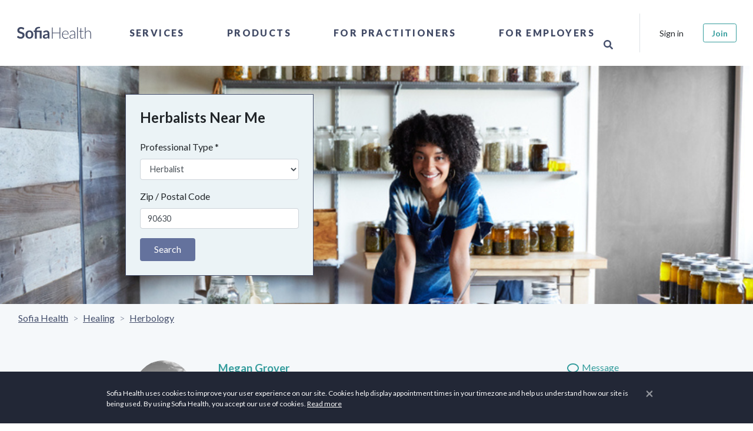

--- FILE ---
content_type: text/html; charset=utf-8
request_url: https://sofiahealth.com/states/ca/cypress/herbalist/
body_size: 31909
content:




<!doctype html>
<html lang="en">
<head>
	<meta name="description" content="Find the top Herbalists. Make an appointment online instantly! Sofia helps you find Herbalists with availability. It’s free!">
	<title>
Top 10 Herbalists in Cypress, CA - Sofia Health
</title>
	

	

	<script>
		if (window.location.hostname === 'localhost') {
			window['ga-disable-GTM-PM4X5MR'] = true; // disable on localhost
		}
		(function(w,d,s,l,i){w[l]=w[l]||[];w[l].push({'gtm.start':
				new Date().getTime(),event:'gtm.js'});var f=d.getElementsByTagName(s)[0],
			j=d.createElement(s),dl=l!='dataLayer'?'&l='+l:'';j.async=true;j.src=
			'https://www.googletagmanager.com/gtm.js?id='+i+dl;f.parentNode.insertBefore(j,f);
		})(window,document,'script','dataLayer','GTM-PM4X5MR');
	</script>
	<meta charset="utf-8">
	<meta http-equiv="X-UA-Compatible" content="IE=edge">
	<meta name="viewport" content="width=device-width, initial-scale=1, shrink-to-fit=no">

<meta name="author" content="Sofia Health">
<meta name="msapplication-TileColor" content="#ffffff">
<meta name="msapplication-TileImage" content="/ms-icon-144x144.png">
<meta name="theme-color" content="#414964">


<link rel="canonical" href="https://sofiahealth.com/states/ca/cypress/herbalist/" />
<link rel="manifest" href="/static/dist/manifest.json">

<!-- Favicons-->
<link rel="apple-touch-icon" sizes="57x57" href="/static/fav/apple-icon-57x57.png">
<link rel="apple-touch-icon" sizes="60x60" href="/static/fav/apple-icon-60x60.png">
<link rel="apple-touch-icon" sizes="72x72" href="/static/fav/apple-icon-72x72.png">
<link rel="apple-touch-icon" sizes="76x76" href="/static/fav/apple-icon-76x76.png">
<link rel="apple-touch-icon" sizes="114x114" href="/static/fav/apple-icon-114x114.png">
<link rel="apple-touch-icon" sizes="120x120" href="/static/fav/apple-icon-120x120.png">
<link rel="apple-touch-icon" sizes="144x144" href="/static/fav/apple-icon-144x144.png">
<link rel="apple-touch-icon" sizes="152x152" href="/static/fav/apple-icon-152x152.png">
<link rel="apple-touch-icon" sizes="180x180" href="/static/fav/apple-icon-180x180.png">
<link rel="icon" type="image/png" sizes="192x192" href="/static/fav/android-icon-192x192.png">
<link rel="icon" type="image/png" sizes="32x32" href="/static/fav/favicon-32x32.png">
<link rel="icon" type="image/png" sizes="96x96" href="/static/fav/favicon-96x96.png">
<link rel="icon" type="image/png" sizes="16x16" href="/static/fav/favicon-16x16.png">
<link rel="icon" type="image/x-icon" href="/static/fav/favicon.ico">

<!-- GOOGLE WEB FONT -->
<link rel="preconnect" href="https://fonts.googleapis.com">
<link rel="preconnect" href="https://fonts.gstatic.com" crossorigin>
<link href="https://fonts.googleapis.com/css?family=Poppins:300,400,500,600,700,800|Lato:ital,wght@0,100;0,300;0,400;0,700;0,900;1,400;1,700|PT+Serif:ital,wght@1,400;1,700|Lora:ital,wght@1,400;1,500;1,600&display=swap" rel="stylesheet" />

<meta name="viewport" content="width=device-width,initial-scale=1">

<!-- BASE CSS -->
<link rel="stylesheet" href="/static/dist/css/app.css?v=1.1" />

<link rel="stylesheet" href="/static/css/icon_fonts/css/all_icons_min.css" />

<!-- Font Awesome -->
<link rel="stylesheet" href="https://use.fontawesome.com/releases/v5.15.4/css/all.css" />


	<!-- Open Graph -->
	
	<meta property="og:title" content="
Top 10 Herbalists in Cypress, CA - Sofia Health
" />
	<meta property="og:description" content="Find the top Herbalists. Make an appointment online instantly! Sofia helps you find Herbalists with availability. It’s free!" />
	<meta property="og:type" content="website" />
	<meta property="og:url" content="https://sofiahealth.com/states/ca/cypress/herbalist/" />
	<meta property="og:image" content="https://sofiahealth.com/static/og_default.webp" />

	
<style>
    .near-me-banner {
        
        background-image: url("https://sofiaimages.s3.amazonaws.com/herbalist_near_me.png");
        
        background-size: cover;
        background-repeat: no-repeat;
        background-color: rgba(60, 60, 60, 0.3);
    }
</style>

	<link rel="preload" href="https://cdn.jsdelivr.net/npm/swiper@11/swiper-bundle.min.css" as="style" onload="this.onload=null;this.rel='stylesheet'">
	<noscript><link rel="stylesheet" href="https://cdn.jsdelivr.net/npm/swiper@11/swiper-bundle.min.css"></noscript>
</head>


<body>
<!-- Google Tag Manager (noscript) -->
<noscript><iframe src="https://www.googletagmanager.com/ns.html?id=GTM-PM4X5MR" height="0" width="0" style="display:none;visibility:hidden"></iframe></noscript>
<!-- End Google Tag Manager (noscript) -->


		<div id="preloader" data-module="Preloader">
			<div data-loader="circle-side"></div>
		</div>

				
			



<header data-module="Header" class="header">
	<div class="container-fluid p-0">
		<nav class="navbar navbar-expand-lg">

			<a class="navbar-brand" href="/" title="Sofia Health">
				<!--<img src="/static/logo3.png">-->

				<svg version="1.1" xmlns="http://www.w3.org/2000/svg" xmlns:xlink="http://www.w3.org/1999/xlink" x="0px" y="0px" viewBox="0 0 307.8 96.1" style="enable-background:new 0 0 307.8 96.1;" xml:space="preserve">
					<g transform="translate(-294.366 -830.755)">
						<g transform="translate(294.366 830.755)">
							<path d="M49.5,35.7c-0.1,0.3-0.4,0.6-0.7,0.8c-0.3,0.2-0.6,0.3-0.9,0.2c-0.4,0-0.8-0.2-1.2-0.4 c-0.4-0.3-1-0.6-1.6-0.9c-0.7-0.4-1.4-0.7-2.1-0.9c-0.9-0.3-1.9-0.4-2.9-0.4c-0.9,0-1.8,0.1-2.6,0.4c-0.7,0.2-1.3,0.6-1.9,1 c-0.5,0.4-0.9,0.9-1.1,1.5c-0.3,0.6-0.4,1.3-0.4,2c0,0.8,0.2,1.6,0.8,2.3c0.6,0.6,1.2,1.2,2,1.6c0.9,0.5,1.9,0.8,2.9,1.1 c1.1,0.3,2.2,0.7,3.3,1.1c1.1,0.4,2.2,0.8,3.3,1.3c1,0.5,2,1.1,2.9,1.9c0.9,0.8,1.5,1.8,2,2.8c0.5,1.1,0.8,2.5,0.8,4.1 c0,1.7-0.3,3.3-0.9,4.9c-0.6,1.5-1.5,2.9-2.6,4c-1.2,1.2-2.6,2.1-4.2,2.7c-1.8,0.7-3.8,1-5.7,1c-1.2,0-2.4-0.1-3.6-0.4 c-1.2-0.2-2.3-0.6-3.4-1c-1.1-0.4-2.1-1-3.1-1.6c-0.9-0.6-1.8-1.3-2.6-2.1l2.1-3.5c0.2-0.3,0.4-0.5,0.7-0.6 c0.3-0.2,0.6-0.3,0.9-0.3c0.5,0,1,0.2,1.4,0.5c0.5,0.4,1.1,0.8,1.8,1.2c0.8,0.5,1.6,0.9,2.5,1.2c1.1,0.4,2.3,0.6,3.4,0.5 c2.1,0,3.6-0.5,4.8-1.5c1.1-1,1.7-2.4,1.7-4.2c0-0.9-0.2-1.8-0.8-2.5c-0.6-0.7-1.2-1.2-2-1.6c-0.9-0.5-1.9-0.8-2.9-1.1 c-1.1-0.3-2.2-0.6-3.3-1c-1.1-0.4-2.2-0.8-3.3-1.3c-1.1-0.5-2-1.1-2.9-2c-0.9-0.9-1.6-1.9-2-3c-0.5-1.2-0.8-2.7-0.8-4.5 c0-2.9,1.2-5.7,3.3-7.7c1.2-1.1,2.5-1.9,4-2.5c1.7-0.6,3.5-1,5.4-0.9c2.2,0,4.3,0.3,6.3,1.1c1.8,0.7,3.5,1.7,4.9,3L49.5,35.7z"/>
							<path d="M68.8,39.5c1.9,0,3.8,0.3,5.6,1c1.6,0.6,3.1,1.6,4.3,2.8c1.2,1.3,2.1,2.8,2.7,4.4c1.3,3.8,1.3,7.9,0,11.7 c-0.6,1.7-1.5,3.2-2.7,4.5c-1.2,1.2-2.7,2.2-4.3,2.8c-3.6,1.3-7.6,1.3-11.2,0c-1.6-0.6-3.1-1.6-4.3-2.8c-1.2-1.3-2.2-2.8-2.8-4.5 c-1.3-3.8-1.3-7.9,0-11.7c0.6-1.7,1.5-3.2,2.8-4.4c1.2-1.2,2.7-2.2,4.3-2.8C65,39.8,66.9,39.5,68.8,39.5z M68.8,62.7 c2.3,0,4-0.8,5.1-2.3c1.1-1.5,1.6-3.8,1.6-6.7c0-3-0.5-5.2-1.6-6.8c-1.1-1.6-2.8-2.3-5.1-2.3c-2.3,0-4,0.8-5.1,2.3 c-1.1,1.6-1.7,3.8-1.7,6.8c0,2.9,0.6,5.2,1.7,6.7C64.8,61.9,66.5,62.7,68.8,62.7z"/>
							<path d="M87.6,67.4V44.9l-2.4-0.4c-0.5-0.1-0.9-0.2-1.2-0.5c-0.3-0.3-0.5-0.7-0.5-1.1v-2.7h4.1v-0.9 c0-1.6,0.3-3.2,0.8-4.7c0.5-1.4,1.4-2.7,2.5-3.7c1.2-1.1,2.7-2,4.3-2.5c1.7-0.6,3.7-0.9,6.1-0.9c0.8,0,1.5,0,2.3,0.1 c0.7,0.1,1.4,0.2,2,0.4l-0.2,3.4c0,0.4-0.3,0.7-0.7,0.7c-0.5,0.1-1,0.1-1.5,0.1c-1.5,0-2.9,0.1-4.3,0.5c-1,0.2-2,0.7-2.8,1.3 c-0.7,0.6-1.3,1.4-1.6,2.2c-0.3,1-0.5,2.1-0.5,3.1v0.7h17v27.2h-6.6V44.9H94.2v22.5H87.6z"/>
							<path d="M137.9,67.4h-3c-0.5,0-1-0.1-1.5-0.3c-0.4-0.2-0.6-0.6-0.8-1.1l-0.6-2c-0.6,0.6-1.3,1.1-2,1.6 c-0.7,0.5-1.3,0.9-2.1,1.2c-0.7,0.3-1.5,0.6-2.3,0.7c-0.9,0.2-1.8,0.2-2.7,0.2c-1.1,0-2.2-0.1-3.2-0.5c-0.9-0.3-1.8-0.8-2.5-1.4 c-0.7-0.6-1.3-1.4-1.6-2.3c-0.4-1-0.6-2.1-0.6-3.2c0-1.1,0.3-2.1,0.8-3.1c0.5-1,1.4-1.9,2.7-2.7c1.3-0.8,3-1.5,5.1-2 c2.1-0.5,4.7-0.8,7.8-0.8v-1.6c0-1.9-0.4-3.2-1.2-4.1c-0.8-0.9-1.9-1.3-3.4-1.3c-0.9,0-1.8,0.1-2.7,0.4c-0.6,0.2-1.3,0.5-1.9,0.8 c-0.5,0.3-1,0.6-1.5,0.8c-0.4,0.3-1,0.4-1.5,0.4c-0.4,0-0.8-0.1-1.1-0.3c-0.3-0.2-0.6-0.5-0.8-0.9l-1.2-2.1 c3.2-2.9,7-4.3,11.4-4.3c1.5,0,2.9,0.2,4.3,0.8c1.2,0.5,2.3,1.2,3.2,2.2c0.9,1,1.6,2.1,2,3.4c0.5,1.4,0.7,2.8,0.7,4.3L137.9,67.4z M125.1,63.3c0.6,0,1.3-0.1,1.9-0.2c0.6-0.1,1.1-0.3,1.6-0.6c0.5-0.3,1-0.6,1.5-0.9c0.5-0.4,1-0.8,1.4-1.3v-4.6 c-1.6,0-3.2,0.1-4.8,0.4c-1.1,0.2-2.1,0.5-3.1,0.9c-0.7,0.3-1.2,0.7-1.7,1.3c-0.3,0.5-0.5,1.1-0.5,1.6c0,1.2,0.3,2,1,2.5 C123.1,63,124,63.3,125.1,63.3L125.1,63.3z"/>
						</g>
						<g transform="translate(804.332 834.719)">
							<path d="M-334.6,63.4h-2.8V45.3h-23.7v18.1h-2.8V25.6h2.8v17.7h23.7V25.6h2.8V63.4z"/>
							<path d="M-316.8,36.4c1.4,0,2.8,0.2,4.2,0.8c1.3,0.5,2.4,1.3,3.3,2.3c1,1.1,1.7,2.3,2.2,3.7c0.6,1.6,0.8,3.3,0.8,5 c0,0.3,0,0.6-0.2,0.8c-0.1,0.2-0.3,0.2-0.5,0.2h-19.2v0.5c0,1.8,0.2,3.6,0.7,5.3c0.4,1.4,1.1,2.7,2,3.8c0.8,1,1.9,1.8,3.1,2.3 c1.3,0.5,2.7,0.8,4.1,0.8c1.2,0,2.3-0.1,3.5-0.4c0.9-0.2,1.7-0.6,2.5-1c0.6-0.3,1.1-0.6,1.6-1c0.4-0.3,0.7-0.4,0.9-0.4 c0.2,0,0.4,0.1,0.5,0.3l0.7,0.9c-0.5,0.6-1.1,1.1-1.7,1.5c-0.7,0.5-1.5,0.9-2.4,1.2c-0.9,0.3-1.8,0.6-2.8,0.8c-1,0.2-2,0.3-3,0.3 c-1.7,0-3.4-0.3-5-0.9c-1.5-0.6-2.8-1.6-3.9-2.8c-1.1-1.3-2-2.8-2.5-4.5c-0.6-1.9-0.9-4-0.9-6c0-1.8,0.3-3.6,0.8-5.3 c0.5-1.5,1.3-3,2.4-4.2c1-1.2,2.3-2.1,3.8-2.7C-320.2,36.7-318.5,36.3-316.8,36.4z M-316.7,38.3c-1.3,0-2.5,0.2-3.7,0.6 c-1.1,0.4-2,1-2.8,1.8c-0.8,0.8-1.5,1.8-1.9,2.9c-0.5,1.2-0.8,2.5-1,3.8h17.5c0-1.3-0.2-2.6-0.6-3.8c-0.4-1.1-0.9-2-1.7-2.9 c-0.7-0.8-1.6-1.4-2.6-1.8C-314.5,38.5-315.6,38.3-316.7,38.3L-316.7,38.3z"/>
							<path d="M-284.6,63.4c-0.5,0-0.9-0.3-1-0.7l-0.4-3.4c-0.7,0.7-1.4,1.3-2.2,1.9c-0.7,0.6-1.5,1-2.3,1.4 c-0.8,0.4-1.7,0.7-2.5,0.9c-1,0.2-2,0.3-3,0.3c-0.9,0-1.8-0.1-2.6-0.4c-0.8-0.3-1.6-0.7-2.3-1.2c-0.7-0.6-1.2-1.3-1.6-2.1 c-0.4-1-0.6-2-0.6-3.1c0-1.1,0.3-2.2,1-3.1c0.6-1,1.6-1.8,3-2.5c1.4-0.7,3.1-1.3,5.3-1.7c2.6-0.5,5.1-0.7,7.7-0.7v-2.8 c0-2.5-0.5-4.4-1.6-5.7c-1.1-1.3-2.6-2-4.7-2c-1.1,0-2.2,0.2-3.3,0.5c-0.8,0.3-1.6,0.7-2.3,1.2c-0.5,0.4-1,0.8-1.5,1.2 c-0.4,0.4-0.7,0.5-1,0.5c-0.3,0-0.7-0.2-0.8-0.5l-0.5-0.8c1.3-1.3,2.8-2.4,4.4-3.2c1.6-0.7,3.4-1.1,5.2-1.1c1.3,0,2.6,0.2,3.7,0.7 c1,0.4,1.9,1.1,2.7,2c0.7,0.9,1.3,2,1.6,3.1c0.4,1.3,0.6,2.7,0.5,4v17.3L-284.6,63.4z M-295.3,62c1,0,1.9-0.1,2.8-0.3 c0.8-0.2,1.6-0.5,2.4-0.9c0.7-0.4,1.4-0.9,2.1-1.4c0.6-0.6,1.3-1.1,1.9-1.8v-6.9c-2.2,0-4.4,0.2-6.5,0.6c-1.6,0.2-3.1,0.7-4.5,1.3 c-1.2,0.5-2.1,1.2-2.6,1.9c-0.6,0.7-0.9,1.6-0.8,2.5c0,0.8,0.1,1.6,0.4,2.3c0.5,1.2,1.6,2.2,2.8,2.5C-296.7,61.9-296,62-295.3,62 L-295.3,62z"/>
							<path d="M-274.4,24.5v38.9h-2.5V24.5H-274.4z"/>
							<path d="M-259.9,63.8c-1.8,0-3.2-0.5-4.2-1.5c-1-1-1.5-2.5-1.5-4.6V39.5h-3.8c-0.2,0-0.3,0-0.5-0.2 c-0.1-0.1-0.2-0.3-0.2-0.5v-1l4.5-0.3l0.6-9.5c0-0.2,0.1-0.3,0.2-0.4c0.1-0.1,0.3-0.2,0.5-0.2h1.2v10.2h8.4v1.9h-8.4v18.1 c0,0.6,0.1,1.3,0.3,1.9c0.2,0.5,0.4,0.9,0.8,1.3c0.3,0.3,0.7,0.6,1.2,0.7c0.5,0.2,1,0.2,1.4,0.2c0.6,0,1.1-0.1,1.7-0.3 c0.4-0.2,0.8-0.4,1.2-0.6c0.3-0.2,0.6-0.4,0.8-0.6c0.1-0.1,0.3-0.2,0.5-0.3c0.2,0,0.3,0.1,0.4,0.3l0.7,1.1 c-0.7,0.8-1.6,1.4-2.6,1.8C-257.7,63.6-258.8,63.8-259.9,63.8z"/>
							<path d="M-250.2,63.4V24.5h2.5v16.8c1.2-1.5,2.6-2.7,4.2-3.6c1.6-0.9,3.5-1.4,5.3-1.4c1.3,0,2.6,0.2,3.9,0.7 c1.1,0.4,2,1.1,2.8,2c0.8,0.9,1.3,2,1.7,3.2c0.4,1.4,0.6,2.8,0.6,4.2v17h-2.5v-17c0-2.5-0.6-4.5-1.7-5.9c-1.1-1.4-2.9-2.1-5.2-2.1 c-1.7,0-3.4,0.5-4.9,1.4c-1.6,1-2.9,2.2-4,3.7v20L-250.2,63.4z"/>
						</g>
					</g>
				</svg>
			</a>

			<div class="collapse navbar-collapse" id="navbar-content">
				<ul class="nav navbar-nav align-items-center h-100 mx-auto">
					
					<li class="nav-item dropdown">
						<a class="nav-link" data-toggle="dropdown" href="javascript:void(0);">Services</a>
						<div class="dropdown-menu" id="collapseServices">
							<div class="row">
								<div class="col-lg-4">
									<div class="mr-5 d-none d-lg-block">
										<h2 class="heading-2">Services</h2>
										<div class="nav-menu-description">
											

<p>Take control of your health — our network of care brings hundreds of professionals together to offer the physical, mental, emotional, and spiritual health care you deserve.</p>
										</div>
										<p>
											<a href="/service/">Browse All Service Categories</a>
										</p>
									</div>
								</div>
								<div class="col-lg-6 px-0 position-relative">
									<ul class="nav flex-column">
										
										<li class="nav-item dropdown-submenu">
											<a class="nav-link" href="javascript:void(0);" data-toggle="dropdown">
												Coaching
											</a>
											<div class="dropdown-menu">
												<h3 class="heading-3 d-none d-lg-block">Coaching</h3>
												<ul class="nav">
													
													<li class="nav-item">
														<a class="nav-link" href="/service/coaching/health-wellness-coaching/">Health &amp; Wellness</a>
													</li>
													
													<li class="nav-item">
														<a class="nav-link" href="/service/coaching/life-coach/">Life</a>
													</li>
													
													<li class="nav-item">
														<a class="nav-link" href="/service/coaching/Mindset/">Mindset</a>
													</li>
													
													<li class="nav-item">
														<a class="nav-link" href="/service/coaching/personal-coach/">Personal</a>
													</li>
													
													<li class="nav-item">
														<a class="nav-link" href="/service/coaching/relationship-coaching/">Relationship</a>
													</li>
													
													<li class="nav-item">
														<a class="nav-link" href="/service/coaching/spiritual-religious-coaching/">Spiritual &amp; Religious</a>
													</li>
													
												</ul>
												<hr class="my-3" />
												<a href="/service/coaching/">Browse Coaching Subcategories</a>
											</div>
										</li>
										
										<li class="nav-item dropdown-submenu">
											<a class="nav-link" href="javascript:void(0);" data-toggle="dropdown">
												Conception &amp; Pregnancy
											</a>
											<div class="dropdown-menu">
												<h3 class="heading-3 d-none d-lg-block">Conception &amp; Pregnancy</h3>
												<ul class="nav">
													
													<li class="nav-item">
														<a class="nav-link" href="/service/conception-and-pregnancy-classes/birthing-tools-support/">Birthing Methods &amp; Support</a>
													</li>
													
													<li class="nav-item">
														<a class="nav-link" href="/service/conception-and-pregnancy-classes/lactation-counseling/">Lactation Counseling</a>
													</li>
													
													<li class="nav-item">
														<a class="nav-link" href="/service/conception-and-pregnancy-classes/birth-classes/">Live Classes</a>
													</li>
													
													<li class="nav-item">
														<a class="nav-link" href="/service/conception-and-pregnancy-classes/postpartum-care/">Postpartum Care</a>
													</li>
													
													<li class="nav-item">
														<a class="nav-link" href="/service/conception-and-pregnancy-classes/prenatal-care/">Prenatal Care</a>
													</li>
													
													<li class="nav-item">
														<a class="nav-link" href="/service/conception-and-pregnancy-classes/ttc-trying-to-conceive/">TTC: Trying to Conceive</a>
													</li>
													
												</ul>
												<hr class="my-3" />
												<a href="/service/conception-and-pregnancy-classes/">Browse Conception &amp; Pregnancy Subcategories</a>
											</div>
										</li>
										
										<li class="nav-item dropdown-submenu">
											<a class="nav-link" href="javascript:void(0);" data-toggle="dropdown">
												Fitness
											</a>
											<div class="dropdown-menu">
												<h3 class="heading-3 d-none d-lg-block">Fitness</h3>
												<ul class="nav">
													
													<li class="nav-item">
														<a class="nav-link" href="/service/fitness/fitness-classes/">Fitness Classes</a>
													</li>
													
													<li class="nav-item">
														<a class="nav-link" href="/service/fitness/performance-coaching/">Performance Coaching</a>
													</li>
													
													<li class="nav-item">
														<a class="nav-link" href="/service/fitness/recovery/">Recovery</a>
													</li>
													
													<li class="nav-item">
														<a class="nav-link" href="/service/fitness/sports-nutrition/">Sports Nutrition</a>
													</li>
													
												</ul>
												<hr class="my-3" />
												<a href="/service/fitness/">Browse Fitness Subcategories</a>
											</div>
										</li>
										
										<li class="nav-item dropdown-submenu">
											<a class="nav-link" href="javascript:void(0);" data-toggle="dropdown">
												Hair &amp; Skin Care
											</a>
											<div class="dropdown-menu">
												<h3 class="heading-3 d-none d-lg-block">Hair &amp; Skin Care</h3>
												<ul class="nav">
													
													<li class="nav-item">
														<a class="nav-link" href="/service/beauty/body/">Body</a>
													</li>
													
													<li class="nav-item">
														<a class="nav-link" href="/service/beauty/face/">Face</a>
													</li>
													
													<li class="nav-item">
														<a class="nav-link" href="/service/beauty/hair/">Hair</a>
													</li>
													
													<li class="nav-item">
														<a class="nav-link" href="/service/beauty/skin/">Skin</a>
													</li>
													
												</ul>
												<hr class="my-3" />
												<a href="/service/beauty/">Browse Hair &amp; Skin Care Subcategories</a>
											</div>
										</li>
										
										<li class="nav-item dropdown-submenu">
											<a class="nav-link" href="javascript:void(0);" data-toggle="dropdown">
												Healing
											</a>
											<div class="dropdown-menu">
												<h3 class="heading-3 d-none d-lg-block">Healing</h3>
												<ul class="nav">
													
													<li class="nav-item">
														<a class="nav-link" href="/service/healing/acupuncture/">Acupuncture</a>
													</li>
													
													<li class="nav-item">
														<a class="nav-link" href="/service/healing/aromatherapy/">Aromatherapy</a>
													</li>
													
													<li class="nav-item">
														<a class="nav-link" href="/service/healing/astrology/">Astrology</a>
													</li>
													
													<li class="nav-item">
														<a class="nav-link" href="/service/healing/ayurveda/">Ayurveda</a>
													</li>
													
													<li class="nav-item">
														<a class="nav-link" href="/service/healing/chakra-healing/">Chakra Healing</a>
													</li>
													
													<li class="nav-item">
														<a class="nav-link" href="/service/healing/crystal-healing/">Crystal Healing</a>
													</li>
													
													<li class="nav-item">
														<a class="nav-link" href="/service/healing/energy-healing/">Energy Healing</a>
													</li>
													
													<li class="nav-item">
														<a class="nav-link" href="/service/healing/healers/">Healers</a>
													</li>
													
													<li class="nav-item">
														<a class="nav-link" href="/service/healing/herbology/">Herbology</a>
													</li>
													
													<li class="nav-item">
														<a class="nav-link" href="/service/healing/human-design/">Human Design</a>
													</li>
													
													<li class="nav-item">
														<a class="nav-link" href="/service/healing/meditation/">Meditation</a>
													</li>
													
													<li class="nav-item">
														<a class="nav-link" href="/service/healing/reiki/">Reiki</a>
													</li>
													
													<li class="nav-item">
														<a class="nav-link" href="/service/healing/sound-healing/">Sound Healing</a>
													</li>
													
												</ul>
												<hr class="my-3" />
												<a href="/service/healing/">Browse Healing Subcategories</a>
											</div>
										</li>
										
										<li class="nav-item dropdown-submenu">
											<a class="nav-link" href="javascript:void(0);" data-toggle="dropdown">
												Health
											</a>
											<div class="dropdown-menu">
												<h3 class="heading-3 d-none d-lg-block">Health</h3>
												<ul class="nav">
													
													<li class="nav-item">
														<a class="nav-link" href="/service/health/digestive-health/">Gut Health</a>
													</li>
													
													<li class="nav-item">
														<a class="nav-link" href="/service/health/heart-health/">Heart Health</a>
													</li>
													
													<li class="nav-item">
														<a class="nav-link" href="/service/health/endocrine-hormone-health-care/">Hormone Health</a>
													</li>
													
													<li class="nav-item">
														<a class="nav-link" href="/service/health/immune-system-health/">Immune Health</a>
													</li>
													
													<li class="nav-item">
														<a class="nav-link" href="/service/health/kidney-health/">Kidney Health</a>
													</li>
													
													<li class="nav-item">
														<a class="nav-link" href="/service/health/respiratory-lung-health/">Lung Health</a>
													</li>
													
													<li class="nav-item">
														<a class="nav-link" href="/service/health/reproductive-health/">Reproductive Health</a>
													</li>
													
												</ul>
												<hr class="my-3" />
												<a href="/service/health/">Browse Health Subcategories</a>
											</div>
										</li>
										
										<li class="nav-item dropdown-submenu">
											<a class="nav-link" href="javascript:void(0);" data-toggle="dropdown">
												Mental Health
											</a>
											<div class="dropdown-menu">
												<h3 class="heading-3 d-none d-lg-block">Mental Health</h3>
												<ul class="nav">
													
													<li class="nav-item">
														<a class="nav-link" href="/service/mental-wellness/anxiety/">Anxiety</a>
													</li>
													
													<li class="nav-item">
														<a class="nav-link" href="/service/mental-wellness/counseling/">Counseling</a>
													</li>
													
													<li class="nav-item">
														<a class="nav-link" href="/service/mental-wellness/depression/">Depression</a>
													</li>
													
													<li class="nav-item">
														<a class="nav-link" href="/service/mental-wellness/emotional-pain/">Emotional Pain</a>
													</li>
													
													<li class="nav-item">
														<a class="nav-link" href="/service/mental-wellness/fatigue/">Fatigue</a>
													</li>
													
													<li class="nav-item">
														<a class="nav-link" href="/service/mental-wellness/grief/">Grief</a>
													</li>
													
													<li class="nav-item">
														<a class="nav-link" href="/service/mental-wellness/live-classes/">Live Classes</a>
													</li>
													
													<li class="nav-item">
														<a class="nav-link" href="/service/mental-wellness/sleep/">Sleep Hygiene</a>
													</li>
													
													<li class="nav-item">
														<a class="nav-link" href="/service/mental-wellness/stress/">Stress</a>
													</li>
													
													<li class="nav-item">
														<a class="nav-link" href="/service/mental-wellness/weight/">Weight</a>
													</li>
													
												</ul>
												<hr class="my-3" />
												<a href="/service/mental-wellness/">Browse Mental Health Subcategories</a>
											</div>
										</li>
										
										<li class="nav-item dropdown-submenu">
											<a class="nav-link" href="javascript:void(0);" data-toggle="dropdown">
												Nutrition
											</a>
											<div class="dropdown-menu">
												<h3 class="heading-3 d-none d-lg-block">Nutrition</h3>
												<ul class="nav">
													
													<li class="nav-item">
														<a class="nav-link" href="/service/nutrition/counseling/">Counseling</a>
													</li>
													
													<li class="nav-item">
														<a class="nav-link" href="/service/nutrition/detox/">Detox</a>
													</li>
													
													<li class="nav-item">
														<a class="nav-link" href="/service/nutrition/diet-analysis/">Diet Analysis</a>
													</li>
													
													<li class="nav-item">
														<a class="nav-link" href="/service/nutrition/eating-disorder/">Disordered Eating</a>
													</li>
													
													<li class="nav-item">
														<a class="nav-link" href="/service/nutrition/food-allergies/">Food Allergies</a>
													</li>
													
													<li class="nav-item">
														<a class="nav-link" href="/service/nutrition/hormones/">Hormones</a>
													</li>
													
													<li class="nav-item">
														<a class="nav-link" href="/service/nutrition/meal-plans/">Meal Plans</a>
													</li>
													
													<li class="nav-item">
														<a class="nav-link" href="/service/nutrition/pantry-makeover/">Pantry Makeover</a>
													</li>
													
													<li class="nav-item">
														<a class="nav-link" href="/service/nutrition/personal-chef/">Personal Chef</a>
													</li>
													
													<li class="nav-item">
														<a class="nav-link" href="/service/nutrition/special-diets/">Special Diets</a>
													</li>
													
													<li class="nav-item">
														<a class="nav-link" href="/service/nutrition/testing/">Testing</a>
													</li>
													
													<li class="nav-item">
														<a class="nav-link" href="/service/nutrition/weight/">Weight Loss</a>
													</li>
													
												</ul>
												<hr class="my-3" />
												<a href="/service/nutrition/">Browse Nutrition Subcategories</a>
											</div>
										</li>
										
										<li class="nav-item dropdown-submenu">
											<a class="nav-link" href="javascript:void(0);" data-toggle="dropdown">
												Pet Health
											</a>
											<div class="dropdown-menu">
												<h3 class="heading-3 d-none d-lg-block">Pet Health</h3>
												<ul class="nav">
													
													<li class="nav-item">
														<a class="nav-link" href="/service/pet-health-care/herbs-your-pets/">Herbs for Your Pets</a>
													</li>
													
													<li class="nav-item">
														<a class="nav-link" href="/service/pet-health-care/pet-aromatherapy/">Pet Aromatherapy</a>
													</li>
													
													<li class="nav-item">
														<a class="nav-link" href="/service/pet-health-care/pet-nutrition/">Pet Nutrition</a>
													</li>
													
												</ul>
												<hr class="my-3" />
												<a href="/service/pet-health-care/">Browse Pet Health Subcategories</a>
											</div>
										</li>
										
										<li class="nav-item dropdown-submenu">
											<a class="nav-link" href="javascript:void(0);" data-toggle="dropdown">
												Teen &amp; Young Adult
											</a>
											<div class="dropdown-menu">
												<h3 class="heading-3 d-none d-lg-block">Teen &amp; Young Adult</h3>
												<ul class="nav">
													
													<li class="nav-item">
														<a class="nav-link" href="/service/teen-services/teen-counseling/">Teen Counseling</a>
													</li>
													
													<li class="nav-item">
														<a class="nav-link" href="/service/teen-services/teen-health/">Teen Health</a>
													</li>
													
													<li class="nav-item">
														<a class="nav-link" href="/service/teen-services/teen-nutrition/">Teen Nutrition</a>
													</li>
													
													<li class="nav-item">
														<a class="nav-link" href="/service/teen-services/teen-wellness/">Teen Wellness</a>
													</li>
													
												</ul>
												<hr class="my-3" />
												<a href="/service/teen-services/">Browse Teen &amp; Young Adult Subcategories</a>
											</div>
										</li>
										
										<li class="d-lg-none p-4">
											<a href="/service/">Browse All Service Categories</a>
										</li>
									</ul>
								</div>
							</div>
						</div>
					</li>
					<li class="nav-item dropdown">
						<a class="nav-link" data-toggle="dropdown" href="javascript:void(0);">Products</a>
						<div class="dropdown-menu collapse">
							<div class="row">
								<div class="col-lg-4">
									<div class="mr-5 d-none d-lg-block">
										<h2 class="heading-2">
											Products
										</h2>
										<div class="nav-menu-description">
											

<p>Discover new and unique products from doctors, pharmacists, and other professionals to support your health and wellness needs.</p>

<p>From hormone health to cardiometabolic testing, organic products for the home, and more, you can find products that allow you to take control of your health.</p>
										</div>
										<p>
											<a href="/products/categories">Browse All Product Categories</a>
										</p>
									</div>
								</div>
								<div class="col-lg-6 px-0 position-relative">
									<ul class="nav flex-column">
										
										<li class="nav-item dropdown-submenu">
											<a class="nav-link" href="#" href0="/products/home-test-kits/" data-toggle="dropdown" data-category>
												At-Home Test Kits
											</a>
											<div class="dropdown-menu" id="collapse-33">
												<h3 class="heading-3 d-none d-lg-block">
													At-Home Test Kits
												</h3>

												<ul class="nav">
													
													<li class="nav-item">
														<a class="nav-link" href="/products/home-test-kits/autoimmune-tests/">
															Autoimmune Tests
														</a>
													</li>
													
													<li class="nav-item">
														<a class="nav-link" href="/products/home-test-kits/cardiometabolic-tests/">
															Cardiometabolic Tests
														</a>
													</li>
													
													<li class="nav-item">
														<a class="nav-link" href="/products/home-test-kits/food-sensitivity-tests/">
															Food Sensitivity Tests
														</a>
													</li>
													
													<li class="nav-item">
														<a class="nav-link" href="/products/home-test-kits/genetic-test-kits/">
															Genetic Tests
														</a>
													</li>
													
													<li class="nav-item">
														<a class="nav-link" href="/products/home-test-kits/hormone-tests/">
															Hormone Tests
														</a>
													</li>
													
													<li class="nav-item">
														<a class="nav-link" href="/products/home-test-kits/mens-health/">
															Men&#x27;s Health Tests
														</a>
													</li>
													
													<li class="nav-item">
														<a class="nav-link" href="/products/home-test-kits/sex-health/">
															Sex Health
														</a>
													</li>
													
													<li class="nav-item">
														<a class="nav-link" href="/products/home-test-kits/womens-health/">
															Women&#x27;s Health Tests
														</a>
													</li>
													
												</ul>
												<hr class="my-3" />
												<a href="/products/home-test-kits/">Browse At-Home Test Kits Subcategories</a>
											</div>
										</li>
										
										<li class="nav-item dropdown-submenu">
											<a class="nav-link" href="#" href0="/products/baby-child-care-products/" data-toggle="dropdown" data-category>
												Baby &amp; Child Care
											</a>
											<div class="dropdown-menu" id="collapse-25">
												<h3 class="heading-3 d-none d-lg-block">
													Baby &amp; Child Care
												</h3>

												<ul class="nav">
													
													<li class="nav-item">
														<a class="nav-link" href="/products/baby-child-care-products/baby-care/">
															Baby &amp; Child Products
														</a>
													</li>
													
												</ul>
												<hr class="my-3" />
												<a href="/products/baby-child-care-products/">Browse Baby &amp; Child Care Subcategories</a>
											</div>
										</li>
										
										<li class="nav-item dropdown-submenu">
											<a class="nav-link" href="#" href0="/products/beauty-personal/" data-toggle="dropdown" data-category>
												Beauty &amp; Personal Care
											</a>
											<div class="dropdown-menu" id="collapse-26">
												<h3 class="heading-3 d-none d-lg-block">
													Beauty &amp; Personal Care
												</h3>

												<ul class="nav">
													
													<li class="nav-item">
														<a class="nav-link" href="/products/beauty-personal/bathing-salts/">
															Bath Salts
														</a>
													</li>
													
													<li class="nav-item">
														<a class="nav-link" href="/products/beauty-personal/cosmetics/">
															Cosmetics
														</a>
													</li>
													
													<li class="nav-item">
														<a class="nav-link" href="/products/beauty-personal/essential-oils/">
															Essential Oils
														</a>
													</li>
													
													<li class="nav-item">
														<a class="nav-link" href="/products/beauty-personal/hair-care/">
															Hair Care
														</a>
													</li>
													
													<li class="nav-item">
														<a class="nav-link" href="/products/beauty-personal/hydrosols/">
															Hydrosols
														</a>
													</li>
													
													<li class="nav-item">
														<a class="nav-link" href="/products/beauty-personal/mood-mists/">
															Mood Mists
														</a>
													</li>
													
													<li class="nav-item">
														<a class="nav-link" href="/products/beauty-personal/sexual-wellness/">
															Sexual Wellness
														</a>
													</li>
													
													<li class="nav-item">
														<a class="nav-link" href="/products/beauty-personal/skin-care-products/">
															Skin Care
														</a>
													</li>
													
													<li class="nav-item">
														<a class="nav-link" href="/products/beauty-personal/soaps/">
															Soaps
														</a>
													</li>
													
												</ul>
												<hr class="my-3" />
												<a href="/products/beauty-personal/">Browse Beauty &amp; Personal Care Subcategories</a>
											</div>
										</li>
										
										<li class="nav-item dropdown-submenu">
											<a class="nav-link" href="#" href0="/products/clothing/" data-toggle="dropdown" data-category>
												Clothing
											</a>
											<div class="dropdown-menu" id="collapse-36">
												<h3 class="heading-3 d-none d-lg-block">
													Clothing
												</h3>

												<ul class="nav">
													
													<li class="nav-item">
														<a class="nav-link" href="/products/clothing/active-workout/">
															Active &amp; Workout
														</a>
													</li>
													
													<li class="nav-item">
														<a class="nav-link" href="/products/clothing/lingerie-bras-panties-hosiery/">
															Lingerie, Bras, Panties, Hosiery
														</a>
													</li>
													
													<li class="nav-item">
														<a class="nav-link" href="/products/clothing/loungewear/">
															Loungewear
														</a>
													</li>
													
													<li class="nav-item">
														<a class="nav-link" href="/products/clothing/tops-t-shirts/">
															Tops &amp; T-Shirts
														</a>
													</li>
													
												</ul>
												<hr class="my-3" />
												<a href="/products/clothing/">Browse Clothing Subcategories</a>
											</div>
										</li>
										
										<li class="nav-item dropdown-submenu">
											<a class="nav-link" href="#" href0="/products/digital-guides-books/" data-toggle="dropdown" data-category>
												Digital Guides &amp; Books
											</a>
											<div class="dropdown-menu" id="collapse-27">
												<h3 class="heading-3 d-none d-lg-block">
													Digital Guides &amp; Books
												</h3>

												<ul class="nav">
													
													<li class="nav-item">
														<a class="nav-link" href="/products/digital-guides-books/books/">
															Books
														</a>
													</li>
													
													<li class="nav-item">
														<a class="nav-link" href="/products/digital-guides-books/digital-guides/">
															Digital Guides
														</a>
													</li>
													
													<li class="nav-item">
														<a class="nav-link" href="/products/digital-guides-books/recipes/">
															Recipes
														</a>
													</li>
													
												</ul>
												<hr class="my-3" />
												<a href="/products/digital-guides-books/">Browse Digital Guides &amp; Books Subcategories</a>
											</div>
										</li>
										
										<li class="nav-item dropdown-submenu">
											<a class="nav-link" href="#" href0="/products/ear-hearing-care/" data-toggle="dropdown" data-category>
												Ear &amp; Hearing Care
											</a>
											<div class="dropdown-menu" id="collapse-35">
												<h3 class="heading-3 d-none d-lg-block">
													Ear &amp; Hearing Care
												</h3>

												<ul class="nav">
													
													<li class="nav-item">
														<a class="nav-link" href="/products/ear-hearing-care/sound-therapy-apps/">
															Sound Therapy Apps
														</a>
													</li>
													
												</ul>
												<hr class="my-3" />
												<a href="/products/ear-hearing-care/">Browse Ear &amp; Hearing Care Subcategories</a>
											</div>
										</li>
										
										<li class="nav-item dropdown-submenu">
											<a class="nav-link" href="#" href0="/products/food-drinks/" data-toggle="dropdown" data-category>
												Food &amp; Drinks
											</a>
											<div class="dropdown-menu" id="collapse-28">
												<h3 class="heading-3 d-none d-lg-block">
													Food &amp; Drinks
												</h3>

												<ul class="nav">
													
													<li class="nav-item">
														<a class="nav-link" href="/products/food-drinks/coffee-tea/">
															Coffee &amp; Tea
														</a>
													</li>
													
													<li class="nav-item">
														<a class="nav-link" href="/products/food-drinks/herbs-spices/">
															Herbs &amp; Spices
														</a>
													</li>
													
													<li class="nav-item">
														<a class="nav-link" href="/products/food-drinks/snacks/">
															Snacks
														</a>
													</li>
													
													<li class="nav-item">
														<a class="nav-link" href="/products/food-drinks/superfoods-greens/">
															Superfoods &amp; Greens
														</a>
													</li>
													
												</ul>
												<hr class="my-3" />
												<a href="/products/food-drinks/">Browse Food &amp; Drinks Subcategories</a>
											</div>
										</li>
										
										<li class="nav-item dropdown-submenu">
											<a class="nav-link" href="#" href0="/products/health-goals/" data-toggle="dropdown" data-category>
												Health Goals
											</a>
											<div class="dropdown-menu" id="collapse-30">
												<h3 class="heading-3 d-none d-lg-block">
													Health Goals
												</h3>

												<ul class="nav">
													
													<li class="nav-item">
														<a class="nav-link" href="/products/health-goals/bone-support/">
															Bone Support
														</a>
													</li>
													
													<li class="nav-item">
														<a class="nav-link" href="/products/health-goals/cleansing-detox/">
															Cleansing &amp; Detox
														</a>
													</li>
													
													<li class="nav-item">
														<a class="nav-link" href="/products/health-goals/energy-support/">
															Energy Support
														</a>
													</li>
													
													<li class="nav-item">
														<a class="nav-link" href="/products/health-goals/immune-support/">
															Immune Support
														</a>
													</li>
													
													<li class="nav-item">
														<a class="nav-link" href="/products/health-goals/mental-focus/">
															Mental Focus
														</a>
													</li>
													
													<li class="nav-item">
														<a class="nav-link" href="/products/health-goals/mood-support/">
															Mood Support
														</a>
													</li>
													
													<li class="nav-item">
														<a class="nav-link" href="/products/health-goals/vitamins/">
															Vitamins
														</a>
													</li>
													
													<li class="nav-item">
														<a class="nav-link" href="/products/health-goals/weight-management/">
															Weight Management
														</a>
													</li>
													
													<li class="nav-item">
														<a class="nav-link" href="/products/health-goals/womens-health/">
															Women&#x27;s Health
														</a>
													</li>
													
												</ul>
												<hr class="my-3" />
												<a href="/products/health-goals/">Browse Health Goals Subcategories</a>
											</div>
										</li>
										
										<li class="nav-item dropdown-submenu">
											<a class="nav-link" href="#" href0="/products/home-products/" data-toggle="dropdown" data-category>
												Home
											</a>
											<div class="dropdown-menu" id="collapse-29">
												<h3 class="heading-3 d-none d-lg-block">
													Home
												</h3>

												<ul class="nav">
													
													<li class="nav-item">
														<a class="nav-link" href="/products/home-products/candles-Home-Scents/">
															Candles &amp; Home Scents
														</a>
													</li>
													
												</ul>
												<hr class="my-3" />
												<a href="/products/home-products/">Browse Home Subcategories</a>
											</div>
										</li>
										
										<li class="nav-item dropdown-submenu">
											<a class="nav-link" href="#" href0="/products/spiritual-religious/" data-toggle="dropdown" data-category>
												Spiritual &amp; Religious
											</a>
											<div class="dropdown-menu" id="collapse-31">
												<h3 class="heading-3 d-none d-lg-block">
													Spiritual &amp; Religious
												</h3>

												<ul class="nav">
													
													<li class="nav-item">
														<a class="nav-link" href="/products/spiritual-religious/meditation-tools/">
															Meditation Tools
														</a>
													</li>
													
													<li class="nav-item">
														<a class="nav-link" href="/products/spiritual-religious/prayer-beads/">
															Prayer Beads
														</a>
													</li>
													
													<li class="nav-item">
														<a class="nav-link" href="/products/spiritual-religious/reiki-chakras/">
															Reiki &amp; Chakras
														</a>
													</li>
													
												</ul>
												<hr class="my-3" />
												<a href="/products/spiritual-religious/">Browse Spiritual &amp; Religious Subcategories</a>
											</div>
										</li>
										
										<li class="nav-item dropdown-submenu">
											<a class="nav-link" href="#" href0="/products/sports-products/" data-toggle="dropdown" data-category>
												Sports
											</a>
											<div class="dropdown-menu" id="collapse-32">
												<h3 class="heading-3 d-none d-lg-block">
													Sports
												</h3>

												<ul class="nav">
													
													<li class="nav-item">
														<a class="nav-link" href="/products/sports-products/running/">
															Running
														</a>
													</li>
													
													<li class="nav-item">
														<a class="nav-link" href="/products/sports-products/yoga/">
															Yoga
														</a>
													</li>
													
												</ul>
												<hr class="my-3" />
												<a href="/products/sports-products/">Browse Sports Subcategories</a>
											</div>
										</li>
										
										<li class="nav-item dropdown-submenu">
											<a class="nav-link" href="#" href0="/products/vitamins-supplements/" data-toggle="dropdown" data-category>
												Vitamins &amp; Supplements
											</a>
											<div class="dropdown-menu" id="collapse-34">
												<h3 class="heading-3 d-none d-lg-block">
													Vitamins &amp; Supplements
												</h3>

												<ul class="nav">
													
													<li class="nav-item">
														<a class="nav-link" href="/products/vitamins-supplements/herbal-teas-tinctures/">
															Herbal Teas &amp; Tinctures
														</a>
													</li>
													
													<li class="nav-item">
														<a class="nav-link" href="/products/vitamins-supplements/powders/">
															Powders
														</a>
													</li>
													
													<li class="nav-item">
														<a class="nav-link" href="/products/vitamins-supplements/supplements/">
															Supplements
														</a>
													</li>
													
													<li class="nav-item">
														<a class="nav-link" href="/products/vitamins-supplements/vitamins-minerals/">
															Vitamins &amp; Minerals
														</a>
													</li>
													
												</ul>
												<hr class="my-3" />
												<a href="/products/vitamins-supplements/">Browse Vitamins &amp; Supplements Subcategories</a>
											</div>
										</li>
										
										<li class="d-lg-none p-4">
											<a href="/products/categories">Browse All Product Categories</a>
										</li>
									</ul>
								</div>
							</div>
						</div>
					</li>
					

					



					

					<li class="nav-item">
						<a class="nav-link" href="https://sofia-health.com/provider/">For Practitioners</a>
					</li>

					

					<li class="nav-item">
						<a class="nav-link" href="https://employers.sofiahealth.com/" target="_blank" aria-label="Sofia for employers, opens in a new tab">For Employers</a>
					</li>

					

					<li class="d-lg-none w-75 mx-auto my-5">
						<form class="mr-4" method="get" action="/search/">
							<div class="input-group">
								<input type="search" class="form-control" placeholder="Search&hellip;" id="searchBox" name="search_term">
								<div class="input-group-prepend">
									<button type="submit" class="btn btn-sm">
										<svg xmlns="http://www.w3.org/2000/svg" width="16" height="16" viewBox="0 0 24 24">
											<path id="search-solid" d="M23.674,20.75,19,16.077a1.124,1.124,0,0,0-.8-.328h-.764a9.747,9.747,0,1,0-1.688,1.687V18.2a1.124,1.124,0,0,0,.328.8l4.674,4.673a1.121,1.121,0,0,0,1.589,0l1.327-1.326A1.13,1.13,0,0,0,23.674,20.75Zm-13.923-5a6,6,0,1,1,6-6A6,6,0,0,1,9.751,15.748Z" fill="#454f6c"/>
										</svg>
									</button>
								</div>
							</div>
						</form>
					</li>

					

					<li class="d-lg-none w-75">
						<hr />
						<div class="my-4 text-center">
							<a href="#" onclick="loginAndReturn()" class="d-block mb-5">
								<button class="btn">Sign in</button>
							</a>
							<a href="#" data-toggle="modal" data-target="#modalLoginForm3" class="d-block">
								<button class="btn btn-outline-secondary">Join</button>
							</a>
						</div>
					</li>

					

				</ul>

			</div>

			<div class="collapse navbar-collapse">
				<ul class="nav navbar-nav ml-auto align-items-lg-center">
					<li class="nav-item border-right">

						<form class="mr-1" method="get" action="/search/">
							<div class="input-group">
								<input type="search" class="form-control" placeholder="Search&hellip;" id="searchBox" name="search_term">
								<div class="input-group-prepend">
									<button type="submit" class="btn btn-sm">
										<svg xmlns="http://www.w3.org/2000/svg" width="16" height="16" viewBox="0 0 24 24">
											<path id="search-solid" d="M23.674,20.75,19,16.077a1.124,1.124,0,0,0-.8-.328h-.764a9.747,9.747,0,1,0-1.688,1.687V18.2a1.124,1.124,0,0,0,.328.8l4.674,4.673a1.121,1.121,0,0,0,1.589,0l1.327-1.326A1.13,1.13,0,0,0,23.674,20.75Zm-13.923-5a6,6,0,1,1,6-6A6,6,0,0,1,9.751,15.748Z" fill="#454f6c"/>
										</svg>
									</button>
									<!--<input type="submit" class="btn btn-primary btn-sm" value="Search">-->
								</div>
							</div>
						</form>

					</li>


					

					<li class="nav-item text-nowrap">
						<a href="#" onclick="loginAndReturn()">
							<button class="btn btn-sm">Sign in</button>
						</a>
					</li>
					<li class="nav-item">
						<a href="#" data-toggle="modal" data-target="#modalLoginForm3">
							<button class="btn btn-sm btn-outline-secondary">Join</button>
						</a>
					</li>

					

				</ul>
			</div>

			<button class="navbar-toggler collapsed" type="button" data-toggle="collapse" data-target="#navbar-content" aria-controls="navbar-content" aria-expanded="false" aria-label="Toggle navigation">
				<span></span>
				<span></span>
				<span></span>
			</button>

		</nav>
		<!-- start Provider Subnav-->
		
		<!-- end Provider Subnav-->

		<!-- start cms subnav -->
		

		<!-- end cms subnav -->
	</div>
</header>
		
		

		<main>

			

			<div class="">
				<div class="container">
					<nav aria-label="breadcrumb" class="row">
						
						
						
					</nav>
				</div>
			</div>

			

			<!--start body block-->
			


			
<div class="container-fluid mb-3">
    <div class="row near-me-banner py-5">
        <div class="col-10 offset-1 col-md-4 col-lg-3 offset-md-2 bg-light border border-primary p-4">
            
<h1 class="heading-4 mb-4">Herbalists Near Me</h1>
<div class="my-3">
    
</div>
<form hx-get="/states/ca/cypress/herbalist/" target="this">
    <input type="hidden" name="csrfmiddlewaretoken" value="JLxKtz3PDC4BonbPHCkASi9Fpbmo9KAqV55C9Q9AI5Xgpq2IAVKZKraKPGXctrxP">
<div class="form-group">
    <label for="id_title_slug">Professional Type *</label>
    <select name="title_slug" placeholder="Search Providers Near You" class="form-control" id="id_title_slug">
  <option value="" disabled="disabled">Select a type of professional</option>

  <option value="reiki-master">Reiki Master</option>

  <option value="nutritionist">Nutritionist</option>

  <option value="aromatherapist">Aromatherapist</option>

  <option value="chakra-healer">Chakra Healer</option>

  <option value="doula">Doula</option>

  <option value="death-doula">Death Doula</option>

  <option value="naturopathic-doctor">Naturopathic Doctor</option>

  <option value="health-coach">Health Coach</option>

  <option value="dietician">Dietician</option>

  <option value="personal-trainer">Personal Trainer</option>

  <option value="yoga-instructor">Yoga Instructor</option>

  <option value="physical-therapist">Physical Therapist</option>

  <option value="psychic">Psychic</option>

  <option value="counselor">Counselor</option>

  <option value="marriage-counselor">Marriage Counselor</option>

  <option value="life-coach">Life Coach</option>

  <option value="personal-life-coach">Personal Life Coach</option>

  <option value="christian-life-coach">Christian Life Coach</option>

  <option value="teen-life-coach">Teen Life Coach</option>

  <option value="spiritual-life-coach">Spiritual Life Coach</option>

  <option value="holistic-life-coach">Holistic Life Coach</option>

  <option value="wellness-coach">Wellness Coach</option>

  <option value="yoga-therapist">Yoga Therapist</option>

  <option value="child-therapist">Child Therapist</option>

  <option value="relationship-counselor">Relationship Counselor</option>

  <option value="marriage-and-family-therapist">Marriage and Family Therapist</option>

  <option value="mental-health-counselor">Mental Health Counselor</option>

  <option value="spiritual-counselor">Spiritual Counselor</option>

  <option value="child-psychologist">Child Psychologist</option>

  <option value="christian-marriage-counselor">Christian Marriage Counselor</option>

  <option value="family-counselor">Family Counselor</option>

  <option value="premarital-counselor">Premarital Counselor</option>

  <option value="psychiatrist">Psychiatrist</option>

  <option value="tarot-reader">Tarot Reader</option>

  <option value="astrologer">Astrologer</option>

  <option value="palm-reader">Palm Reader</option>

  <option value="energy-healer">Energy Healer</option>

  <option value="human-design-reader">Human Design Reader</option>

  <option value="sports-nutritionist">Sports Nutritionist</option>

  <option value="ayurvedic-practitioner">Ayurvedic Practitioner</option>

  <option value="shaman">Shaman</option>

  <option value="personal-chef">Personal Chef</option>

  <option value="functional-medicine-practitioner">Functional Medicine Practitioner</option>

  <option value="functional-medicine-doctor">Functional Medicine Doctor</option>

  <option value="fertility-specialist">Fertility Specialist</option>

  <option value="sound-healer">Sound Healer</option>

  <option value="holistic-health-coach">Holistic Health Coach</option>

  <option value="postpartum-doula">Postpartum Doula</option>

  <option value="senior-fitness-trainer">Senior Fitness Trainer</option>

  <option value="holistic-nutritionist">Holistic Nutritionist</option>

  <option value="nutrition-consultant">Nutrition Consultant</option>

  <option value="nutritional-therapy-practitioner">Nutritional Therapy Practitioner</option>

  <option value="nutrition-coach">Nutrition Coach</option>

  <option value="nutritional-therapist">Nutritional Therapist</option>

  <option value="therapist">Therapist</option>

  <option value="physician">Physician</option>

  <option value="psychologist">Psychologist</option>

  <option value="chiropractor">Chiropractor</option>

  <option value="social-worker">Social Worker</option>

  <option value="anxiety-therapist">Anxiety Therapist</option>

  <option value="health-and-wellness-coach">Health and Wellness Coach</option>

  <option value="personal-coach">Personal Coach</option>

  <option value="family-coach">Family Coach</option>

  <option value="relationship-coach">Relationship Coach</option>

  <option value="midwife">Midwife</option>

  <option value="lactation-consultant">Lactation Consultant</option>

  <option value="herbalist" selected>Herbalist</option>

  <option value="reiki">Reiki</option>

  <option value="healer">Healer</option>

  <option value="intuitive-healer">Intuitive Healer</option>

  <option value="reflexologist">Reflexologist</option>

  <option value="palmist">Palmist</option>

  <option value="meditation-teacher">Meditation Teacher</option>

  <option value="chef">Chef</option>

  <option value="tai-chi-instructor">Tai Chi Instructor</option>

  <option value="qigong-instructor">Qigong Instructor</option>

  <option value="fitness-coach">Fitness Coach</option>

  <option value="crossfit-trainer">CrossFit Trainer</option>

  <option value="weight-lifting-trainer">Weight Lifting Trainer</option>

  <option value="private-personal-trainer">Private Personal Trainer</option>

  <option value="in-home-personal-trainer">In Home Personal Trainer</option>

  <option value="bodybuilding-trainer">Bodybuilding Trainer</option>

  <option value="personal-trainer-for-women">Personal Trainer for Women</option>

  <option value="fitness-instructor">Fitness Instructor</option>

  <option value="private-yoga-instructor">Private Yoga Instructor</option>

  <option value="gym-trainer">Gym Trainer</option>

  <option value="massage-therapist">Massage Therapist</option>

  <option value="traveling-massage-therapist">Traveling Massage Therapist</option>

  <option value="male-massage-therapist">Male Massage Therapist</option>

  <option value="registered-massage-therapist">Registered Massage Therapist</option>

  <option value="sports-massage-therapist">Sports Massage Therapist</option>

  <option value="lymphatic-massage-therapist">Lymphatic Massage Therapist</option>

  <option value="lymphedema-massage-therapist">Lymphedema Massage Therapist</option>

  <option value="infant-massage-therapist">Infant Massage Therapist</option>

  <option value="independent-massage-therapist">Independent Massage Therapist</option>

  <option value="makeup-artist">Makeup Artist</option>

  <option value="hair-and-makeup-artist">Hair and Makeup Artist</option>

  <option value="freelance-makeup-artist">Freelance Makeup Artist</option>

  <option value="hairstylist">Hairstylist</option>

  <option value="bridal-hair-stylist">Bridal Hair Stylist</option>

  <option value="mobile-hair-stylist">Mobile Hair Stylist</option>

  <option value="virtual-energy-healer">Virtual Energy Healer</option>

  <option value="fortune-teller">Fortune Teller</option>

  <option value="trigger-point-therapist">Trigger Point Therapist</option>

  <option value="career-coach">Career Coach</option>

  <option value="business-coach">Business Coach</option>

  <option value="speaking-coach">Speaking Coach</option>

  <option value="meditation">Meditation</option>

  <option value="meditation-studio">Meditation Studio</option>

  <option value="breathwork">Breathwork</option>

  <option value="essential-oils">Essential Oil</option>

  <option value="facial">Facial</option>

  <option value="holistic-health">Holistic Health</option>

  <option value="mental-health">Mental Health</option>

  <option value="hypnosis">Hypnosis</option>

  <option value="quit-smoking-hypnosis">Quit Smoking Hypnosis</option>

  <option value="weight-loss-hypnosis">Weight Loss Hypnosis</option>

  <option value="reflexology">Reflexology</option>

  <option value="pilates">Pilates</option>

  <option value="holistic-medicine">Holistic Medicine</option>

  <option value="vinyasa-yoga">Vinyasa Yoga</option>

  <option value="prenatal-yoga">Prenatal Yoga</option>

  <option value="hatha-yoga">Hatha Yoga</option>

  <option value="hot-yoga">Hot Yoga</option>

  <option value="bikram-yoga">Bikram Yoga</option>

  <option value="aerial-yoga">Aerial Yoga</option>

  <option value="raja-yoga">Raja Yoga</option>

  <option value="beginners-yoga">Beginners Yoga</option>

  <option value="yoga-classes">Yoga Class</option>

  <option value="sweat-yoga">Sweat Yoga</option>

  <option value="ashtanga-yoga">Ashtanga Yoga</option>

  <option value="postnatal-yoga">Postnatal Yoga</option>

  <option value="ashtanga-flow">Ashtanga Flow</option>

  <option value="heat-yoga">Heat Yoga</option>

  <option value="hot-power-yoga">Hot Power Yoga</option>

  <option value="bikram-hatha-yoga">Bikram Hatha Yoga</option>

  <option value="antenatal-yoga">Antenatal Yoga</option>

  <option value="maternity-yoga-class">Maternity Yoga Class</option>

  <option value="haute-yoga">Haute Yoga</option>

  <option value="sauna-yoga-class">Sauna Yoga Class</option>

  <option value="counseling">Counseling</option>

  <option value="couples-counseling">Couples Counseling</option>

  <option value="christian-counseling">Christian Counseling</option>

  <option value="grief-counseling">Grief Counseling</option>

  <option value="substance-abuse-counseling">Substance Abuse Counseling</option>

  <option value="christian-family-counseling">Christian Family Counseling</option>

  <option value="nutrition-counseling">Nutrition Counseling</option>

  <option value="christian-premarital-counseling">Christian Premarital Counseling</option>

  <option value="career-counseling">Career Counseling</option>

  <option value="behavioral-health-counseling">Behavioral Health Counseling</option>

  <option value="social-anxiety-therapy">Social Anxiety Therapy</option>

  <option value="cognitive-behavior-therapy">Cognitive Behavior Therapy</option>

  <option value="emdr-therapy">EMDR Therapy</option>

  <option value="grief-coach">Grief Coach</option>

  <option value="manifestation-coach">Manifestation Coach</option>

  <option value="psychotherapy">Psychotherapy</option>

  <option value="regression-hypnotherapy">Regression Hypnotherapy</option>

  <option value="myofascial-release-therapy">Myofascial Release Therapy</option>

  <option value="craniosacral-therapy">Craniosacral Therapy</option>

  <option value="sleep-therapy">Sleep Therapy</option>

  <option value="mental-therapy">Mental Therapy</option>

  <option value="sound-therapy">Sound Therapy</option>

  <option value="neuromuscular-therapy">Neuromuscular Therapy</option>

  <option value="music-therapy">Music Therapy</option>

  <option value="couples-therapy">Couples Therapy</option>

  <option value="physical-therapy">Physical Therapy</option>

  <option value="sports-physical-therapy">Sports Physical Therapy</option>

  <option value="emotional-freedom-technique-eft">Emotional Freedom Technique (EFT)</option>

  <option value="tarot-card-reading">Tarot Card Reading</option>

  <option value="spiritual-cleansing">Spiritual Cleansing</option>

  <option value="acupuncture">Acupuncture</option>

  <option value="weight-loss-coach">Weight Loss Coach</option>

  <option value="alternative-health-doctor">Alternative Health Doctor</option>

  <option value="natural-medicine-doctor">Natural Medicine Doctor</option>

  <option value="naturopathic-medicine">Naturopathic Medicine</option>

  <option value="mental-wellness">Mental Wellness</option>

  <option value="holistic-nutrition">Holistic Nutrition</option>

  <option value="prenatal-fitness-class">Prenatal Fitness Class</option>

  <option value="massage">Massage</option>

  <option value="massage-spa">Massage Spa</option>

  <option value="medical-massage">Medical Massage</option>

  <option value="chair-massage">Chair Massage</option>

  <option value="thai-massage">Thai Massage</option>

  <option value="ashiatsu-massage">Ashiatsu Massage</option>

  <option value="deep-tissue-massage">Deep Tissue Massage</option>

  <option value="therapeutic-massage">Therapeutic Massage</option>

  <option value="couples-massage">Couples Massage</option>

  <option value="pregnancy-massage">Pregnancy Massage</option>

  <option value="lomi-lomi">Lomi Lomi</option>

  <option value="chakra-balancing-massage">Chakra Balancing Massage</option>

  <option value="shiatsu-massaging">Shiatsu Massaging</option>

  <option value="holistic-massage">Holistic Massage</option>

  <option value="mobile-massage">Mobile Massage</option>

  <option value="aromatherapy-massage">Aromatherapy Massage</option>

  <option value="hot-stone-massage">Hot Stone Massage</option>

  <option value="bamboo-massage">Bamboo Massage</option>

  <option value="therapeutic-bodywork">Therapeutic Bodywork</option>

  <option value="muscle-therapy">Muscle Therapy</option>

  <option value="acupressure">Acupressure</option>

  <option value="foot-massage">Foot Massage</option>

  <option value="home-massage">Home Massage</option>

  <option value="kickboxing">Kickboxing</option>

  <option value="brazilian-jiu-jitsu">Brazilian Jiu Jitsu</option>

  <option value="kung-fu">Kung Fu</option>

  <option value="qigong">Qigong</option>

  <option value="martial-arts-training">Martial Arts Training</option>

  <option value="muay-thai-training">Muay Thai Training</option>

  <option value="aikido-training">Aikido Training</option>

  <option value="mixed-martial-arts">Mixed Martial Arts</option>

  <option value="taekwondo-class">Taekwondo Class</option>

  <option value="tai-chi">Tai Chi</option>

  <option value="eyelash-application">Eyelash Application</option>

  <option value="makeup-service">Makeup Service</option>

  <option value="permanent-makeup">Permanent Makeup</option>

  <option value="meal-prep">Meal Prep</option>

  <option value="private-cooking-class">Private Cooking Class</option>

  <option value="healthy-cooking-class">Healthy Cooking Class</option>

  <option value="beginner-cooking-class">Beginner Cooking Class</option>

  <option value="kids-cooking-class">Kids Cooking Class</option>

  <option value="athletic-training">Athletic Training</option>

  <option value="trx-training">TRX Training</option>

  <option value="running-training">Running Training</option>

  <option value="speed-training">Speed Training</option>

  <option value="boxing-training">Boxing Training</option>

  <option value="high-intensity-interval-training-hiit">High Intensity Interval Training (HIIT)</option>

  <option value="strength-training-for-women">Strength Training for Women</option>

  <option value="resistance-training">Resistance Training</option>

  <option value="couples-personal-training">Couples Personal Training</option>

  <option value="fitness-class">Fitness Class</option>

  <option value="plyometrics">Plyometrics</option>

  <option value="obesity-care">Obesity Care</option>

  <option value="pet-care">Pet Care</option>

  <option value="back-massage">Back Massage</option>

  <option value="rolfing">Rolfing</option>

  <option value="carpal-tunnel">Carpal Tunnel</option>

  <option value="colon-hydrotherapy">Colon Hydrotherapy</option>

  <option value="leg-massage">Leg Massage</option>

  <option value="applied-kinesiology">Applied Kinesiology</option>

  <option value="keto-specialist">Keto Specialist</option>

  <option value="food-allergist">Food Allergist</option>

  <option value="cranial-massage">Cranial Massage</option>

  <option value="vegan-dietician">Vegan Dietician</option>

  <option value="pediatric-nutritionist">Pediatric Nutritionist</option>

  <option value="functional-nutritionist">Functional Nutritionist</option>

  <option value="anger-management-class">Anger Management Class</option>

  <option value="private-massage-therapist">Private Massage Therapist</option>

  <option value="occupational-therapist">Occupational Therapist</option>

  <option value="stress-counseling">Stress Counseling</option>

  <option value="self-esteem-coach">Self Esteem Coach</option>

  <option value="grief-recovery-specialist">Grief Recovery Specialist</option>

  <option value="nlp-practitioner">NLP Practitioner</option>

  <option value="chaplain">Chaplain</option>

  <option value="spiritual-mentor">Spiritual Mentor</option>

  <option value="fertility-coach">Fertility Coach</option>

  <option value="mindset-coach">Mindset Coach</option>

  <option value="iridologist">Iridologist</option>

  <option value="womens-health">Women&#x27;s Health</option>

  <option value="anxiety-coach">Anxiety Coach</option>

  <option value="trauma-class">Trauma Class</option>

  <option value="hypnotherapy">Hypnotherapy</option>

  <option value="integrative-health">Integrative Health</option>

  <option value="relaxation-technique">Relaxation Technique</option>

  <option value="goal-setting">Goal Setting</option>

  <option value="visualization-technique">Visualization Technique</option>

  <option value="mindfulness-class">Mindfulness Class</option>

  <option value="liver-support">Liver Support</option>

  <option value="autoimmune-specialist">Autoimmune Specialist</option>

  <option value="infertility-specialist">Infertility Specialist</option>

  <option value="pcos-specialist">PCOS Specialist</option>

  <option value="stress-coach">Stress Coach</option>

  <option value="gas-and-bloating-specialist">Gas and Bloating Specialist</option>

  <option value="chronic-fatigue-specialist">Chronic Fatigue Specialist</option>

  <option value="sleep-coach">Sleep Coach</option>

  <option value="acne-specialist">Acne Specialist</option>

  <option value="menopause-specialist">Menopause Specialist</option>

  <option value="fatigue-specialist">Fatigue Specialist</option>

  <option value="hashimoto-disease">Hashimoto Disease</option>

  <option value="thyroid-specialist">Thyroid Specialist</option>

  <option value="lyme-disease-specialist">Lyme Disease Specialist</option>

  <option value="inflammation-specialist">Inflammation Specialist</option>

  <option value="pms-specialist">PMS Specialist</option>

  <option value="gut-health-specialist">Gut Health Specialist</option>

  <option value="hormone-specialist">Hormone Specialist</option>

  <option value="adrenal-gland-specialist">Adrenal Gland Specialist</option>

  <option value="epstein-barr-specialist">Epstein Barr Specialist</option>

  <option value="energy-coach">Energy Coach</option>

  <option value="brain-fog-specialist">Brain Fog Specialist</option>

  <option value="adhd-specialist">ADHD Specialist</option>

  <option value="joint-pain-specialist">Joint Pain Specialist</option>

  <option value="gout-specialist">Gout Specialist</option>

  <option value="detox-specialist">Detox Specialist</option>

  <option value="teen-nutrition-coach">Teen Nutrition Coach</option>

  <option value="paleo-diet-coach">Paleo Diet Coach</option>

  <option value="plant-based-diet-coach">Plant Based Diet Coach</option>

  <option value="holistic-doctor">Holistic Doctor</option>

  <option value="anemia-specialist">Anemia Specialist</option>

  <option value="endometriosis-specialist">Endometriosis Specialist</option>

  <option value="lgbtq-therapist">LGBTQ Therapist</option>

  <option value="depression-therapist">Depression Therapist</option>

  <option value="skin-health-specialist">Skin Health Specialist</option>

  <option value="esthetician">Esthetician</option>

  <option value="gyrotonic-instructor">Gyrotonic Instructor</option>

  <option value="fodmap-specialist">FODMAP Specialist</option>

  <option value="resilience-coach">Resilience Coach</option>

  <option value="liver-cleanse-specialist">Liver Cleanse Specialist</option>

  <option value="hypnobirthing-classes">Hypnobirthing Class</option>

  <option value="athlete-nutrition-plan">Athlete Nutrition Plan</option>

  <option value="digestive-health-specialist">Digestive Health Specialist</option>

  <option value="corporate-retreat-activity">Corporate Retreat Activity</option>

  <option value="motivational-speaker">Motivational Speaker</option>

  <option value="pelvic-floor-therapy">Pelvic Floor Therapy</option>

  <option value="somatic-experiencing-therapy">Somatic Experiencing Therapy</option>

  <option value="epigenetic-test">Epigenetic Test</option>

  <option value="parenting-coach">Parenting Coach</option>

  <option value="neurofeedback">Neurofeedback</option>

  <option value="yoga-nidra">Yoga Nidra</option>

  <option value="trauma-informed-yoga">Trauma Informed Yoga</option>

  <option value="insomnia">Insomnia</option>

  <option value="sleep-doctor">Sleep Doctor</option>

  <option value="multiple-sclerosis-specialist">Multiple Sclerosis Specialist</option>

  <option value="ibs-specialist">IBS Specialist</option>

  <option value="weight-loss-program">Weight Loss Program</option>

  <option value="rheumatoid-arthritis-doctor">Rheumatoid Arthritis Doctor</option>

  <option value="holistic-therapist">Holistic Therapist</option>

  <option value="chinese-medicine">Chinese Medicine</option>

  <option value="nurse">Nurse</option>

  <option value="fibromyalgia-specialist">Fibromyalgia Specialist</option>

  <option value="lupus-specialist">Lupus Specialist</option>

  <option value="osteoporosis-specialist">Osteoporosis Specialist</option>

  <option value="nutrition-therapy">Nutrition Therapy</option>

  <option value="mindful-eating">Mindful Eating</option>

  <option value="eating-disorder-treatment">Eating Disorder Treatment</option>

  <option value="food-allergy-doctor">Food Allergy Doctor</option>

  <option value="food-sensitivity-testing">Food Sensitivity Testing</option>

  <option value="chronic-pain-specialist">Chronic Pain Specialist</option>

  <option value="gluten-free">Gluten Free</option>

  <option value="celiac-disease-specialist">Celiac Disease Specialist</option>

  <option value="medical-nutrition-therapy">Medical Nutrition Therapy</option>

  <option value="diabetes-specialist">Diabetes Specialist</option>

  <option value="digestive-issues">Digestive Issues</option>

  <option value="osteoarthritis-specialist">Osteoarthritis Specialist</option>

  <option value="colitis-specialist">Colitis Specialist</option>

  <option value="crohns-specialist">Crohn&#x27;s Specialist</option>

  <option value="cholesterol-specialist">Cholesterol Specialist</option>

  <option value="cancer-specialist">Cancer Specialist</option>

  <option value="blood-pressure-specialist">Blood Pressure Specialist</option>

  <option value="heart-health-specialist">Heart Health Specialist</option>

  <option value="renal-specialist">Renal Specialist</option>

  <option value="autoimmune-disease-doctor">Autoimmune Disease Doctor</option>

  <option value="meal-plans">Meal Plans</option>

  <option value="keto-diet-coach">Keto Diet Coach</option>

  <option value="vegan-diet">Vegan Diet</option>

  <option value="vegetarian-diet">Vegetarian Diet</option>

  <option value="intuitive-eating-dietitian">Intuitive Eating Dietitian</option>

  <option value="pregnancy-nutrition">Pregnancy Nutrition</option>

  <option value="postpartum-nutrition">Postpartum Nutrition</option>

  <option value="behavior-modification-therapy">Behavior Modification Therapy</option>

  <option value="stress-management-class">Stress Management Class</option>

  <option value="constipation-doctor">Constipation Doctor</option>

  <option value="integration-coach">Integration Coach</option>

  <option value="wellness-counseling">Wellness Counseling</option>

  <option value="headache-specialist">Headache Specialist</option>

  <option value="weight-management-doctor">Weight Management Doctor</option>

  <option value="pain-management">Pain Management</option>

  <option value="depression-counseling">Depression Counseling</option>

  <option value="anxiety-treatment">Anxiety Treatment</option>

  <option value="supplement-store">Supplement Store</option>

  <option value="irregular-periods">Irregular Periods</option>

  <option value="post-birth-control-syndrome">Post Birth Control Syndrome</option>

  <option value="grocery-store-tour">Grocery Store Tour</option>

  <option value="womens-health-specialist">Women&#x27;s Health Specialist</option>

  <option value="certified-holistic-health-practitioner">Certified Holistic Health Practitioner</option>

  <option value="certified-medical-astrologist">Certified Medical Astrologist</option>

  <option value="certified-crystal-healer">Certified Crystal Healer</option>

  <option value="hypnotherapist">Hypnotherapist</option>

  <option value="neuroplasticity-coach">Neuroplasticity Coach</option>

  <option value="gut-health">Gut Health</option>

  <option value="hiv-disease-intervention-specialist">HIV Disease Intervention Specialist</option>

  <option value="narcissistic-abuse-treatment-clinician">Narcissistic Abuse Treatment Clinician</option>

  <option value="trauma-informed-coach">Trauma Informed Coach</option>

  <option value="bereavement-support">Bereavement Support</option>

  <option value="frozen-shoulder">Frozen Shoulder</option>

  <option value="cooking-lessons">Cooking Lessons</option>

  <option value="pantry-detox">Pantry Detox</option>

  <option value="plant-medicine">Plant Medicine</option>

  <option value="sex-therapist">Sex Therapist</option>

  <option value="intimacy-coach">Intimacy Coach</option>

  <option value="impotence-specialist">Impotence Specialist</option>

  <option value="organic-food">Organic Food</option>

  <option value="muscle-building">Muscle Building</option>

  <option value="weight-training">Weight Training</option>

  <option value="herbal-tea">Herbal Tea</option>

  <option value="calisthenics-workout">Calisthenics Workout</option>

  <option value="protein-powder">Protein Powder</option>

  <option value="low-fat-diet">Low Fat Diet</option>

  <option value="alkaline-diet">Alkaline Diet</option>

  <option value="anti-inflammatory-diet">Anti Inflammatory Diet</option>

  <option value="mens-health">Mens Health</option>

  <option value="endurance-training">Endurance Training</option>

  <option value="metabolic-specialist">Metabolic Specialist</option>

  <option value="migraine-specialist">Migraine Specialist</option>

  <option value="back-pain-specialist">Back Pain Specialist</option>

  <option value="shoulder-pain-specialist">Shoulder Pain Specialist</option>

  <option value="hip-pain-specialist">Hip Pain Specialist</option>

  <option value="knee-pain-doctor">Knee Pain Doctor</option>

  <option value="nerve-pain-specialist">Nerve Pain Specialist</option>

  <option value="pelvic-pain-specialist">Pelvic Pain Specialist</option>

  <option value="back-and-spine-specialist">Back and Spine Specialist</option>

  <option value="sciatica-pain-relief">Sciatica Pain Relief</option>

  <option value="neck-pain-treatment">Neck Pain Treatment</option>

  <option value="whiplash-treatment">Whiplash Treatment</option>

  <option value="herniated-disc-specialist">Herniated Disc Specialist</option>

  <option value="sports-injury-doctor">Sports Injury Doctor</option>

  <option value="arthritis-doctor">Arthritis Doctor</option>

  <option value="scoliosis-doctor">Scoliosis Doctor</option>

  <option value="carpal-tunnel-doctor">Carpal Tunnel Doctor</option>

  <option value="pinched-nerve-specialist">Pinched Nerve Specialist</option>

  <option value="tmj-specialist">TMJ Specialist</option>

  <option value="vertigo-doctor">Vertigo Doctor</option>

  <option value="glp-1-support">GLP-1 Support</option>

  <option value="ozempic-support">Ozempic Support</option>

  <option value="dynamic-embodiment-coach">Dynamic Embodiment Coach</option>

  <option value="nurse-practitioner">Nurse Practitioner</option>

  <option value="trauma-informed-therapist">Trauma-Informed Therapist</option>

  <option value="barre-class">Barre Class</option>

  <option value="swim-coach">Swim Coach</option>

  <option value="silver-sneakers">Silver Sneakers</option>

  <option value="metabolic-health-specialist">Metabolic Health Specialist</option>

  <option value="irest-yoga-nidra">iRest Yoga Nidra</option>

</select>
    
</div>
<div class="form-group">
    <label for="id_zipcode">Zip / Postal Code</label>
    <input type="text" name="zipcode" value="90630" placeholder="Enter Zip / Postal Code" class="form-control" id="id_zipcode">
    
</div>
<button class="btn btn-primary" type="submit">Search</button>
</form>

        </div>
    </div>
    

<ol class="breadcrumb">
    <li class="breadcrumb-item">
        <a href="/home/">Sofia Health</a>
    </li>
    <li class="breadcrumb-item active">
        <a href="/service/healing/">Healing</a>
    </li>
    <li class="breadcrumb-item active" aria-current="page">
        <a href="/service/healing/herbology/">Herbology</a>
    </li>
</ol>

<div class="row pt-5">
    <div class="col-lg-8 offset-lg-2 col-md-10 offset-md-1 col-sm-10 col-12">

        
        


<div itemscope itemtype="https://schema.org/LocalBusiness" style="display: none;">
    <span itemprop="openingHours" content="Mo 08:00-15:00 , We 08:00-15:00 , "></span>
    
    <span itemprop="address" itemscope itemtype="https://schema.org/PostalAddress">
        <span itemprop="addressLocality">REDDING</span>
        <span itemprop="addressRegion">CA</span>
    </span>
    
    <span itemprop="keywords">Nutritionist, Herbal Coach and Assistant Professor of Nutrition</span>
    <span itemprop="keywords">Nutritionist,Wellness Coach,Sports Nutritionist,Holistic Nutritionist,Nutrition Consultant,Nutritional Therapy Practitioner,Nutrition Coach,Nutritional Therapist,Health and Wellness Coach,Personal Coach,Herbalist,Nutrition Counseling,Weight Loss Coach,Alternative Health Doctor,Natural Medicine Doctor,Mental Wellness,Holistic Nutrition,Obesity Care,Keto Specialist,Food Allergist,Vegan Dietician,Pediatric Nutritionist,Functional Nutritionist,Stress Counseling,Fertility Coach,Women&#x27;s Health,Anxiety Coach,Integrative Health,Liver Support,Autoimmune Specialist,Infertility Specialist,PCOS Specialist,Stress Coach,Gas and Bloating Specialist,Chronic Fatigue Specialist,Sleep Coach,Acne Specialist,Menopause Specialist,Fatigue Specialist,Hashimoto Disease,Thyroid Specialist,Lyme Disease Specialist,Inflammation Specialist,PMS Specialist,Gut Health Specialist,Hormone Specialist,Adrenal Gland Specialist,Epstein Barr Specialist,Brain Fog Specialist,Joint Pain Specialist,Gout Specialist,Detox Specialist,Teen Nutrition Coach,Paleo Diet Coach,Plant Based Diet Coach,Holistic Doctor,Anemia Specialist,Endometriosis Specialist,Skin Health Specialist,FODMAP Specialist,Liver Cleanse Specialist,Digestive Health Specialist,Epigenetic Test,Insomnia,Sleep Doctor,Multiple Sclerosis Specialist,IBS Specialist,Weight Loss Program,Rheumatoid Arthritis Doctor,Holistic Therapist,Fibromyalgia Specialist,Lupus Specialist,Osteoporosis Specialist,Nutrition Therapy,Mindful Eating,Eating Disorder Treatment,Food Allergy Doctor,Food Sensitivity Testing,Chronic Pain Specialist,Gluten Free,Celiac Disease Specialist,Medical Nutrition Therapy,Diabetes Specialist,Digestive Issues,Osteoarthritis Specialist,Colitis Specialist,Crohn&#x27;s Specialist,Cholesterol Specialist,Cancer Specialist,Blood Pressure Specialist,Heart Health Specialist,Renal Specialist,Autoimmune Disease Doctor,Meal Plans,Keto Diet Coach,Vegan Diet,Vegetarian Diet,Intuitive Eating Dietitian,Pregnancy Nutrition,Postpartum Nutrition,Stress Management Class,Constipation Doctor,Wellness Counseling,Headache Specialist,Weight Management Doctor,Pain Management,Anxiety Treatment,Supplement Store,Irregular Periods,Post Birth Control Syndrome,Grocery Store Tour,Women&#x27;s Health Specialist,Certified Holistic Health Practitioner,Gut Health,Cooking Lessons,Pantry Detox,Plant Medicine,Impotence Specialist,Organic Food,Herbal Tea,Protein Powder,Low Fat Diet,Alkaline Diet,Anti Inflammatory Diet,Mens Health,Metabolic Specialist,Migraine Specialist</span>
    <span itemprop="url" content="/shop/megan-grover/"></span>
    <span itemprop="name" content="Megan&nbsp;Grover"></span>
</div>
<div class="mb-4" itemscope itemtype="https://schema.org/Person">
    <div class="row">
        <div class="col-lg-2 col-md-3 col-sm-4 col-4">
            
            <img class="lazy rounded-circle mb-3" data-src="https://sofiaimages.s3.amazonaws.com/6CE7323A-BE90-426D-9A00-6D04E577AFE2.jpeg.100x100_q85_crop.webp" alt="Megan Grover">
            
        </div>
        <div class="col-lg-8 col-md-6 col-sm-8 col-8">
            <span class="d-lg-flex flex-row flex-wrap justify-content-between mb-0">
                <p class="m-0">
                    <a href="/shop/megan-grover/" class="lead font-weight-bold" itemprop="name" content="Megan&nbsp;Grover">
                        Megan Grover
                    </a>
                </p>
                
            </span>
            <div itemprop="hasOccupation" itemscope itemtype="https://schema.org/Occupation">
                
                <span class="font-italic" itemprop="occupationalCategory">Nutritionist, Herbal Coach and Assistant Professor of Nutrition</span>
                
            </div>
            
            <span class="badge badge-primary">Offers virtual services</span>
            
            <p class="m-0 mb-3" itemprop="knowsLanguage">English</p>
        </div>
        <div class="col-lg-2 col-md-3 col-sm-4 col-4 d-md-flex justify-content-end">
            
<a href="#" class="nav-link chat-link p-0" id="newmessage" data-toggle="modal" data-target="#modalLoginOrRegisterForm">
    <svg style="width:24px;height:24px" viewBox="0 0 24 24">
        <path d="M12,3C6.5,3 2,6.58 2,11C2.05,13.15 3.06,15.17 4.75,16.5C4.75,17.1 4.33,18.67 2,21C4.37,20.89 6.64,20 8.47,18.5C9.61,18.83 10.81,19 12,19C17.5,19 22,15.42 22,11C22,6.58 17.5,3 12,3M12,17C7.58,17 4,14.31 4,11C4,7.69 7.58,5 12,5C16.42,5 20,7.69 20,11C20,14.31 16.42,17 12,17Z" />
    </svg>
    
    Message
    
</a>
 
        </div>
        <div class="col-lg-2 col-md-3 col-sm-8 col-8">
            <a 
                class="nav-link pt-0 pl-md-2 pl-0" 
                href="/shop/megan-grover/" 
                title="View profile for Megan Grover"
            >
                View Profile
            </a>
        </div>
        <div class="col-lg-8 col-md-9 col-sm-12 col-12">
            <p class="m-0" itemprop="knowsAbout">My name is Megan and I have been in the industry of nutrition, herbal medicine and education for the last ten years. I have my Masters of Medical Science in Human Nutrition and I have worked with a variety of clients. I incorporate herbal medicine in my practice and have a small apothecary in my ho…</p>
        </div>
        <div class="col-lg-2 col-sm-12 col-12 d-lg-flex justify-content-end align-items-end">   
            <a 
                class="btn btn-primary mt-lg-0 mt-4" 
                href="/shop/megan-grover/" 
                title="Book Now with Megan Grover"
            >
                Book Now
            </a>         
        </div>
    </div>
</div>
<hr aria-label="hidden">
        
        


<div itemscope itemtype="https://schema.org/LocalBusiness" style="display: none;">
    <span itemprop="openingHours" content="Mo 11:19-15:06 , Fr 11:19-15:06 , "></span>
    
    <span itemprop="address" itemscope itemtype="https://schema.org/PostalAddress">
        <span itemprop="addressLocality">Chromo</span>
        <span itemprop="addressRegion">CO</span>
    </span>
    
    <span itemprop="keywords">Board Certified Holistic Nutritionist, Certified Nutrition Consultant, MSW, Herbalist,PhD integrative and functional nutrition</span>
    <span itemprop="keywords">Nutritionist,Sports Nutritionist,Functional Medicine Practitioner,Holistic Health Coach,Holistic Nutritionist,Nutrition Consultant,Nutritional Therapy Practitioner,Nutrition Coach,Nutritional Therapist,Social Worker,Herbalist,Holistic Health,Holistic Medicine,Nutrition Counseling,Cognitive Behavior Therapy,EMDR Therapy,Alternative Health Doctor,Natural Medicine Doctor,Holistic Nutrition,Pediatric Nutritionist,Functional Nutritionist,Teen Nutrition Coach,Plant Based Diet Coach,FODMAP Specialist,Liver Cleanse Specialist,Athlete Nutrition Plan,Digestive Health Specialist,IBS Specialist</span>
    <span itemprop="url" content="/shop/karen-brennan/"></span>
    <span itemprop="name" content="karen&nbsp;brennan"></span>
</div>
<div class="mb-4" itemscope itemtype="https://schema.org/Person">
    <div class="row">
        <div class="col-lg-2 col-md-3 col-sm-4 col-4">
            
            <img class="lazy rounded-circle mb-3" data-src="https://sofiaimages.s3.amazonaws.com/head_shot_in_office.jpg.100x100_q85_crop.webp" alt="karen brennan">
            
        </div>
        <div class="col-lg-8 col-md-6 col-sm-8 col-8">
            <span class="d-lg-flex flex-row flex-wrap justify-content-between mb-0">
                <p class="m-0">
                    <a href="/shop/karen-brennan/" class="lead font-weight-bold" itemprop="name" content="karen&nbsp;brennan">
                        karen brennan
                    </a>
                </p>
                
            </span>
            <div itemprop="hasOccupation" itemscope itemtype="https://schema.org/Occupation">
                
                <span class="font-italic" itemprop="occupationalCategory">Board Certified Holistic Nutritionist, Certified Nutrition Consultant, MSW, Herbalist</span>
                
                <span class="font-italic" itemprop="occupationalCategory">PhD integrative and functional nutrition</span>
                
            </div>
            
            <span class="badge badge-primary">Offers virtual services</span>
            
            <p class="m-0 mb-3" itemprop="knowsLanguage">English</p>
        </div>
        <div class="col-lg-2 col-md-3 col-sm-4 col-4 d-md-flex justify-content-end">
            
<a href="#" class="nav-link chat-link p-0" id="newmessage" data-toggle="modal" data-target="#modalLoginOrRegisterForm">
    <svg style="width:24px;height:24px" viewBox="0 0 24 24">
        <path d="M12,3C6.5,3 2,6.58 2,11C2.05,13.15 3.06,15.17 4.75,16.5C4.75,17.1 4.33,18.67 2,21C4.37,20.89 6.64,20 8.47,18.5C9.61,18.83 10.81,19 12,19C17.5,19 22,15.42 22,11C22,6.58 17.5,3 12,3M12,17C7.58,17 4,14.31 4,11C4,7.69 7.58,5 12,5C16.42,5 20,7.69 20,11C20,14.31 16.42,17 12,17Z" />
    </svg>
    
    Message
    
</a>
 
        </div>
        <div class="col-lg-2 col-md-3 col-sm-8 col-8">
            <a 
                class="nav-link pt-0 pl-md-2 pl-0" 
                href="/shop/karen-brennan/" 
                title="View profile for karen brennan"
            >
                View Profile
            </a>
        </div>
        <div class="col-lg-8 col-md-9 col-sm-12 col-12">
            <p class="m-0" itemprop="knowsAbout">I am a holistic nutritionist that will work with you, beside you, as your advocate and guide you every step of the way towards optimal health and wellbeing. I do not believe in symptom management and instead believe that everything that is going on in your body is related.  I also believe that anxi…</p>
        </div>
        <div class="col-lg-2 col-sm-12 col-12 d-lg-flex justify-content-end align-items-end">   
            <a 
                class="btn btn-primary mt-lg-0 mt-4" 
                href="/shop/karen-brennan/" 
                title="Book Now with karen brennan"
            >
                Book Now
            </a>         
        </div>
    </div>
</div>
<hr aria-label="hidden">
        
        


<div itemscope itemtype="https://schema.org/LocalBusiness" style="display: none;">
    <span itemprop="openingHours" content="Mo 13:00-16:00 09:00-12:00 , Tu 13:00-16:00 09:00-12:00 , We 13:00-16:00 09:00-12:00 , Th 13:00-16:00 09:00-12:00 , Fr 09:00-12:00 , "></span>
    
    <span itemprop="address" itemscope itemtype="https://schema.org/PostalAddress">
        <span itemprop="addressLocality">Helena</span>
        <span itemprop="addressRegion">Montana</span>
    </span>
    
    <span itemprop="keywords">Applied Functional Medicine Practitioner,Integrative Nutritional Health Coach</span>
    <span itemprop="keywords">Aromatherapist,Naturopathic Doctor,Health Coach,Holistic Life Coach,Wellness Coach,Functional Medicine Practitioner,Functional Medicine Doctor,Fertility Specialist,Holistic Health Coach,Holistic Nutritionist,Anxiety Therapist,Health and Wellness Coach,Personal Coach,Herbalist,Essential Oil,Holistic Health,Mental Health,Holistic Medicine,Nutrition Counseling,Sleep Therapy,Weight Loss Coach,Alternative Health Doctor,Natural Medicine Doctor,Naturopathic Medicine,Mental Wellness,Holistic Nutrition,Obesity Care,Keto Specialist,Functional Nutritionist,Fertility Coach,Mindset Coach,Women&#x27;s Health,Anxiety Coach,Trauma Class,Integrative Health,Goal Setting,Visualization Technique,Mindfulness Class,Liver Support,Autoimmune Specialist,Infertility Specialist,PCOS Specialist,Stress Coach,Gas and Bloating Specialist,Chronic Fatigue Specialist,Sleep Coach,Acne Specialist,Menopause Specialist,Fatigue Specialist,Hashimoto Disease,Thyroid Specialist,Lyme Disease Specialist,Inflammation Specialist,PMS Specialist,Gut Health Specialist,Hormone Specialist,Adrenal Gland Specialist,Epstein Barr Specialist,Energy Coach,Brain Fog Specialist,ADHD Specialist,Joint Pain Specialist,Gout Specialist,Detox Specialist,Teen Nutrition Coach,Paleo Diet Coach,Plant Based Diet Coach,Holistic Doctor,Anemia Specialist,Endometriosis Specialist,Depression Therapist,Skin Health Specialist,FODMAP Specialist,Resilience Coach,Liver Cleanse Specialist,Athlete Nutrition Plan,Digestive Health Specialist,Corporate Retreat Activity,Motivational Speaker,Epigenetic Test,Insomnia,Sleep Doctor,Multiple Sclerosis Specialist,IBS Specialist,Weight Loss Program,Rheumatoid Arthritis Doctor</span>
    <span itemprop="url" content="/shop/melissa-rose/"></span>
    <span itemprop="name" content="Melissa&nbsp;Rose"></span>
</div>
<div class="mb-4" itemscope itemtype="https://schema.org/Person">
    <div class="row">
        <div class="col-lg-2 col-md-3 col-sm-4 col-4">
            
            <img class="lazy rounded-circle mb-3" data-src="https://sofiaimages.s3.amazonaws.com/logo_sm_.jpg.100x100_q85_crop.webp" alt="Melissa Rose">
            
        </div>
        <div class="col-lg-8 col-md-6 col-sm-8 col-8">
            <span class="d-lg-flex flex-row flex-wrap justify-content-between mb-0">
                <p class="m-0">
                    <a href="/shop/melissa-rose/" class="lead font-weight-bold" itemprop="name" content="Melissa&nbsp;Rose">
                        Melissa Rose
                    </a>
                </p>
                
            </span>
            <div itemprop="hasOccupation" itemscope itemtype="https://schema.org/Occupation">
                
                <span class="font-italic" itemprop="occupationalCategory">Applied Functional Medicine Practitioner</span>
                
                <span class="font-italic" itemprop="occupationalCategory">Integrative Nutritional Health Coach</span>
                
            </div>
            
            <span class="badge badge-primary">Offers virtual services</span>
            
            <p class="m-0 mb-3" itemprop="knowsLanguage">English</p>
        </div>
        <div class="col-lg-2 col-md-3 col-sm-4 col-4 d-md-flex justify-content-end">
            
<a href="#" class="nav-link chat-link p-0" id="newmessage" data-toggle="modal" data-target="#modalLoginOrRegisterForm">
    <svg style="width:24px;height:24px" viewBox="0 0 24 24">
        <path d="M12,3C6.5,3 2,6.58 2,11C2.05,13.15 3.06,15.17 4.75,16.5C4.75,17.1 4.33,18.67 2,21C4.37,20.89 6.64,20 8.47,18.5C9.61,18.83 10.81,19 12,19C17.5,19 22,15.42 22,11C22,6.58 17.5,3 12,3M12,17C7.58,17 4,14.31 4,11C4,7.69 7.58,5 12,5C16.42,5 20,7.69 20,11C20,14.31 16.42,17 12,17Z" />
    </svg>
    
    Message
    
</a>
 
        </div>
        <div class="col-lg-2 col-md-3 col-sm-8 col-8">
            <a 
                class="nav-link pt-0 pl-md-2 pl-0" 
                href="/shop/melissa-rose/" 
                title="View profile for Melissa Rose"
            >
                View Profile
            </a>
        </div>
        <div class="col-lg-8 col-md-9 col-sm-12 col-12">
            <p class="m-0" itemprop="knowsAbout">We are a team of Holistic Wellness Practitioners who help individuals experiencing chronic, autoimmune and multi-layered conditions recover completely and sustainably. Our clients are able to take back their power, their wellness and walk fearlessly into their life purpose. Do you know in your very…</p>
        </div>
        <div class="col-lg-2 col-sm-12 col-12 d-lg-flex justify-content-end align-items-end">   
            <a 
                class="btn btn-primary mt-lg-0 mt-4" 
                href="/shop/melissa-rose/" 
                title="Book Now with Melissa Rose"
            >
                Book Now
            </a>         
        </div>
    </div>
</div>
<hr aria-label="hidden">
        
        


<div itemscope itemtype="https://schema.org/LocalBusiness" style="display: none;">
    <span itemprop="openingHours" content="Mo 16:00-20:00 , Tu 16:00-20:00 , We 16:00-20:00 , Th 16:00-20:00 , Fr 16:00-20:00 , Sa 10:00-14:00 , Su 18:00-22:00 , "></span>
    
    <span itemprop="address" itemscope itemtype="https://schema.org/PostalAddress">
        <span itemprop="addressLocality">Uzzano</span>
        <span itemprop="addressRegion">PT</span>
    </span>
    
    <span itemprop="keywords">Holistic Life Coach | Reiki Practitioner | ThetaHealer</span>
    <span itemprop="keywords">Reiki Master,Nutritionist,Chakra Healer,Health Coach,Life Coach,Personal Life Coach,Christian Life Coach,Teen Life Coach,Spiritual Life Coach,Holistic Life Coach,Wellness Coach,Relationship Counselor,Mental Health Counselor,Spiritual Counselor,Christian Marriage Counselor,Family Counselor,Energy Healer,Human Design Reader,Sports Nutritionist,Sound Healer,Holistic Health Coach,Senior Fitness Trainer,Holistic Nutritionist,Nutrition Consultant,Nutritional Therapy Practitioner,Nutrition Coach,Nutritional Therapist,Anxiety Therapist,Health and Wellness Coach,Personal Coach,Family Coach,Relationship Coach,Herbalist,Reiki,Healer,Intuitive Healer,Meditation Teacher,Meditation,Meditation Studio,Breathwork,Essential Oil,Grief Counseling,Nutrition Counseling,Social Anxiety Therapy,Grief Coach,Manifestation Coach,Sleep Therapy,Mental Therapy,Sound Therapy,Music Therapy,Spiritual Cleansing,Weight Loss Coach,Alternative Health Doctor,Mental Wellness,Holistic Nutrition,Obesity Care,Keto Specialist,Food Allergist,Pediatric Nutritionist,Functional Nutritionist</span>
    <span itemprop="url" content="/shop/linda-antonetti/"></span>
    <span itemprop="name" content="Linda&nbsp;Antonetti"></span>
</div>
<div class="mb-4" itemscope itemtype="https://schema.org/Person">
    <div class="row">
        <div class="col-lg-2 col-md-3 col-sm-4 col-4">
            
            <img class="lazy rounded-circle mb-3" data-src="https://sofiaimages.s3.amazonaws.com/Social_3.png.100x100_q85_crop.webp" alt="Linda Antonetti">
            
        </div>
        <div class="col-lg-8 col-md-6 col-sm-8 col-8">
            <span class="d-lg-flex flex-row flex-wrap justify-content-between mb-0">
                <p class="m-0">
                    <a href="/shop/linda-antonetti/" class="lead font-weight-bold" itemprop="name" content="Linda&nbsp;Antonetti">
                        Linda Antonetti
                    </a>
                </p>
                
            </span>
            <div itemprop="hasOccupation" itemscope itemtype="https://schema.org/Occupation">
                
                <span class="font-italic" itemprop="occupationalCategory">Holistic Life Coach | Reiki Practitioner | ThetaHealer</span>
                
            </div>
            
            <span class="badge badge-primary">Offers virtual services</span>
            
            <p class="m-0 mb-3" itemprop="knowsLanguage">English, Italian</p>
        </div>
        <div class="col-lg-2 col-md-3 col-sm-4 col-4 d-md-flex justify-content-end">
            
<a href="#" class="nav-link chat-link p-0" id="newmessage" data-toggle="modal" data-target="#modalLoginOrRegisterForm">
    <svg style="width:24px;height:24px" viewBox="0 0 24 24">
        <path d="M12,3C6.5,3 2,6.58 2,11C2.05,13.15 3.06,15.17 4.75,16.5C4.75,17.1 4.33,18.67 2,21C4.37,20.89 6.64,20 8.47,18.5C9.61,18.83 10.81,19 12,19C17.5,19 22,15.42 22,11C22,6.58 17.5,3 12,3M12,17C7.58,17 4,14.31 4,11C4,7.69 7.58,5 12,5C16.42,5 20,7.69 20,11C20,14.31 16.42,17 12,17Z" />
    </svg>
    
    Message
    
</a>
 
        </div>
        <div class="col-lg-2 col-md-3 col-sm-8 col-8">
            <a 
                class="nav-link pt-0 pl-md-2 pl-0" 
                href="/shop/linda-antonetti/" 
                title="View profile for Linda Antonetti"
            >
                View Profile
            </a>
        </div>
        <div class="col-lg-8 col-md-9 col-sm-12 col-12">
            <p class="m-0" itemprop="knowsAbout">Hello, my name is Linda. I am a trained Holistic Life Coach and certified Holistic Practitioner. Combining different tools and modalities, my goal is to support you restoring Harmony in your Life.</p>
        </div>
        <div class="col-lg-2 col-sm-12 col-12 d-lg-flex justify-content-end align-items-end">   
            <a 
                class="btn btn-primary mt-lg-0 mt-4" 
                href="/shop/linda-antonetti/" 
                title="Book Now with Linda Antonetti"
            >
                Book Now
            </a>         
        </div>
    </div>
</div>
<hr aria-label="hidden">
        
        


<div itemscope itemtype="https://schema.org/LocalBusiness" style="display: none;">
    <span itemprop="openingHours" content="Mo 10:30-12:30 , "></span>
    
    <span itemprop="address" itemscope itemtype="https://schema.org/PostalAddress">
        <span itemprop="addressLocality">Charlotte</span>
        <span itemprop="addressRegion">NC</span>
    </span>
    
    <span itemprop="keywords">Naturopathic Doctor</span>
    <span itemprop="keywords">Naturopathic Doctor,Wellness Coach,Holistic Health Coach,Holistic Nutritionist,Nutrition Consultant,Nutritional Therapy Practitioner,Nutrition Coach,Nutritional Therapist,Physician,Health and Wellness Coach,Personal Coach,Herbalist,Reflexologist,Holistic Health,Reflexology,Holistic Medicine,Nutrition Counseling,Alternative Health Doctor,Natural Medicine Doctor,Naturopathic Medicine,Mental Wellness,Holistic Nutrition,Obesity Care,Functional Nutritionist,Stress Counseling,Iridologist,Women&#x27;s Health,Anxiety Coach,Integrative Health,Autoimmune Specialist,Stress Coach,Gas and Bloating Specialist,Chronic Fatigue Specialist,Acne Specialist,Menopause Specialist,Fatigue Specialist,Hashimoto Disease,Thyroid Specialist,Lyme Disease Specialist,Inflammation Specialist,PMS Specialist,Gut Health Specialist,Hormone Specialist,Adrenal Gland Specialist,Epstein Barr Specialist,Energy Coach,Brain Fog Specialist,ADHD Specialist,Joint Pain Specialist,Gout Specialist,Detox Specialist,Holistic Doctor,Anemia Specialist,Endometriosis Specialist,Digestive Health Specialist,Epigenetic Test</span>
    <span itemprop="url" content="/shop/michelle-tonkin/"></span>
    <span itemprop="name" content="Michelle&nbsp;Tonkin"></span>
</div>
<div class="mb-4" itemscope itemtype="https://schema.org/Person">
    <div class="row">
        <div class="col-lg-2 col-md-3 col-sm-4 col-4">
            
            <img class="lazy rounded-circle mb-3" data-src="https://sofiaimages.s3.amazonaws.com/D7934119-7B26-4C9C-A0B2-59399C78F668.jpeg.100x100_q85_crop.webp" alt="Michelle Tonkin">
            
        </div>
        <div class="col-lg-8 col-md-6 col-sm-8 col-8">
            <span class="d-lg-flex flex-row flex-wrap justify-content-between mb-0">
                <p class="m-0">
                    <a href="/shop/michelle-tonkin/" class="lead font-weight-bold" itemprop="name" content="Michelle&nbsp;Tonkin">
                        Michelle Tonkin
                    </a>
                </p>
                
            </span>
            <div itemprop="hasOccupation" itemscope itemtype="https://schema.org/Occupation">
                
                <span class="font-italic" itemprop="occupationalCategory">Naturopathic Doctor</span>
                
            </div>
            
            <span class="badge badge-primary">Offers virtual services</span>
            
            <p class="m-0 mb-3" itemprop="knowsLanguage">English</p>
        </div>
        <div class="col-lg-2 col-md-3 col-sm-4 col-4 d-md-flex justify-content-end">
            
<a href="#" class="nav-link chat-link p-0" id="newmessage" data-toggle="modal" data-target="#modalLoginOrRegisterForm">
    <svg style="width:24px;height:24px" viewBox="0 0 24 24">
        <path d="M12,3C6.5,3 2,6.58 2,11C2.05,13.15 3.06,15.17 4.75,16.5C4.75,17.1 4.33,18.67 2,21C4.37,20.89 6.64,20 8.47,18.5C9.61,18.83 10.81,19 12,19C17.5,19 22,15.42 22,11C22,6.58 17.5,3 12,3M12,17C7.58,17 4,14.31 4,11C4,7.69 7.58,5 12,5C16.42,5 20,7.69 20,11C20,14.31 16.42,17 12,17Z" />
    </svg>
    
    Message
    
</a>
 
        </div>
        <div class="col-lg-2 col-md-3 col-sm-8 col-8">
            <a 
                class="nav-link pt-0 pl-md-2 pl-0" 
                href="/shop/michelle-tonkin/" 
                title="View profile for Michelle Tonkin"
            >
                View Profile
            </a>
        </div>
        <div class="col-lg-8 col-md-9 col-sm-12 col-12">
            <p class="m-0" itemprop="knowsAbout">Hi there! My name is Michelle Tonkin. I am a Naturopathic Doctor, Certified Nutritional Consultant, Master Herbalist, Master Iridologist and Master Reflexologist. I am a graduate of Trinity College of Natural Health and Acusage Academy. My journey to pursue these degrees started in 2001, as I desir…</p>
        </div>
        <div class="col-lg-2 col-sm-12 col-12 d-lg-flex justify-content-end align-items-end">   
            <a 
                class="btn btn-primary mt-lg-0 mt-4" 
                href="/shop/michelle-tonkin/" 
                title="Book Now with Michelle Tonkin"
            >
                Book Now
            </a>         
        </div>
    </div>
</div>
<hr aria-label="hidden">
        
        


<div itemscope itemtype="https://schema.org/LocalBusiness" style="display: none;">
    <span itemprop="openingHours" content="Fr 00:00-16:00 , "></span>
    
    <span itemprop="address" itemscope itemtype="https://schema.org/PostalAddress">
        <span itemprop="addressLocality">Lewes</span>
        <span itemprop="addressRegion">DE</span>
    </span>
    
    <span itemprop="keywords">Intuitive Energy Healer,Clinical Herbalist &amp; Product Formulator,Functional Medicine Practitioner</span>
    <span itemprop="keywords">Reiki Master,Aromatherapist,Tarot Reader,Astrologer,Palm Reader,Energy Healer,Human Design Reader,Shaman,Functional Medicine Practitioner,Holistic Health Coach,Herbalist,Reiki,Healer,Intuitive Healer,Essential Oil,Holistic Health,Holistic Medicine,Grief Counseling,Social Anxiety Therapy,Grief Coach,Sleep Therapy,Mental Therapy,Tarot Card Reading,Spiritual Cleansing,Weight Loss Coach,Alternative Health Doctor,Natural Medicine Doctor,Naturopathic Medicine,Mental Wellness,Holistic Nutrition,Obesity Care,Functional Nutritionist,Acne Specialist,Menopause Specialist,Fatigue Specialist,Hashimoto Disease,Thyroid Specialist,Inflammation Specialist,Gut Health Specialist,Hormone Specialist,Adrenal Gland Specialist,Energy Coach,Brain Fog Specialist,Holistic Doctor,Skin Health Specialist,Esthetician,Liver Cleanse Specialist</span>
    <span itemprop="url" content="/shop/cicely-everson/"></span>
    <span itemprop="name" content="Cicely&nbsp;Everson"></span>
</div>
<div class="mb-4" itemscope itemtype="https://schema.org/Person">
    <div class="row">
        <div class="col-lg-2 col-md-3 col-sm-4 col-4">
            
            <img class="lazy rounded-circle mb-3" data-src="https://sofiaimages.s3.amazonaws.com/Cicely_Photo.png.100x100_q85_crop.webp" alt="Cicely Everson">
            
        </div>
        <div class="col-lg-8 col-md-6 col-sm-8 col-8">
            <span class="d-lg-flex flex-row flex-wrap justify-content-between mb-0">
                <p class="m-0">
                    <a href="/shop/cicely-everson/" class="lead font-weight-bold" itemprop="name" content="Cicely&nbsp;Everson">
                        Cicely Everson
                    </a>
                </p>
                
            </span>
            <div itemprop="hasOccupation" itemscope itemtype="https://schema.org/Occupation">
                
                <span class="font-italic" itemprop="occupationalCategory">Intuitive Energy Healer</span>
                
                <span class="font-italic" itemprop="occupationalCategory">Clinical Herbalist &amp; Product Formulator</span>
                
                <span class="font-italic" itemprop="occupationalCategory">Functional Medicine Practitioner</span>
                
            </div>
            
            <span class="badge badge-primary">Offers virtual services</span>
            
            <p class="m-0 mb-3" itemprop="knowsLanguage">English</p>
        </div>
        <div class="col-lg-2 col-md-3 col-sm-4 col-4 d-md-flex justify-content-end">
            
<a href="#" class="nav-link chat-link p-0" id="newmessage" data-toggle="modal" data-target="#modalLoginOrRegisterForm">
    <svg style="width:24px;height:24px" viewBox="0 0 24 24">
        <path d="M12,3C6.5,3 2,6.58 2,11C2.05,13.15 3.06,15.17 4.75,16.5C4.75,17.1 4.33,18.67 2,21C4.37,20.89 6.64,20 8.47,18.5C9.61,18.83 10.81,19 12,19C17.5,19 22,15.42 22,11C22,6.58 17.5,3 12,3M12,17C7.58,17 4,14.31 4,11C4,7.69 7.58,5 12,5C16.42,5 20,7.69 20,11C20,14.31 16.42,17 12,17Z" />
    </svg>
    
    Message
    
</a>
 
        </div>
        <div class="col-lg-2 col-md-3 col-sm-8 col-8">
            <a 
                class="nav-link pt-0 pl-md-2 pl-0" 
                href="/shop/cicely-everson/" 
                title="View profile for Cicely Everson"
            >
                View Profile
            </a>
        </div>
        <div class="col-lg-8 col-md-9 col-sm-12 col-12">
            <p class="m-0" itemprop="knowsAbout">Welcome! I am the founder of Tao Holistics, a suite of holistic brands including a holistic medicine virtual clinic, learning Academy, and professional line of botanical medicines. 

You will only see one service listed here in Sofia, but you can join my clinic site directly at https://app.malla.…</p>
        </div>
        <div class="col-lg-2 col-sm-12 col-12 d-lg-flex justify-content-end align-items-end">   
            <a 
                class="btn btn-primary mt-lg-0 mt-4" 
                href="/shop/cicely-everson/" 
                title="Book Now with Cicely Everson"
            >
                Book Now
            </a>         
        </div>
    </div>
</div>
<hr aria-label="hidden">
        
        


<div itemscope itemtype="https://schema.org/LocalBusiness" style="display: none;">
    <span itemprop="openingHours" content=""></span>
    
    <span itemprop="address" itemscope itemtype="https://schema.org/PostalAddress">
        <span itemprop="addressLocality">Hempstead</span>
        <span itemprop="addressRegion">NY</span>
    </span>
    
    <span itemprop="keywords">naturopathic physician / registered pharmacist</span>
    <span itemprop="keywords">Naturopathic Doctor,Wellness Coach,Sports Nutritionist,Ayurvedic Practitioner,Functional Medicine Practitioner,Functional Medicine Doctor,Fertility Specialist,Holistic Health Coach,Physician,Health and Wellness Coach,Herbalist,Healer,Intuitive Healer,Holistic Health,Mental Health,Holistic Medicine,Weight Loss Coach,Alternative Health Doctor,Natural Medicine Doctor,Naturopathic Medicine,Mental Wellness,Holistic Nutrition,Obesity Care,Food Allergist,Women&#x27;s Health,Integrative Health,Autoimmune Specialist,Infertility Specialist,PCOS Specialist,Gas and Bloating Specialist,Chronic Fatigue Specialist,Sleep Coach,Menopause Specialist,Fatigue Specialist,Hashimoto Disease,Thyroid Specialist,Lyme Disease Specialist,Inflammation Specialist,PMS Specialist,Gut Health Specialist,Hormone Specialist,Adrenal Gland Specialist,Epstein Barr Specialist,Energy Coach,Brain Fog Specialist,ADHD Specialist,Joint Pain Specialist,Gout Specialist,Detox Specialist,Holistic Doctor,Anemia Specialist,Endometriosis Specialist,Skin Health Specialist,FODMAP Specialist,Liver Cleanse Specialist,Sleep Doctor,Multiple Sclerosis Specialist,IBS Specialist,Weight Loss Program,Rheumatoid Arthritis Doctor,Fibromyalgia Specialist,Lupus Specialist,Osteoporosis Specialist,Food Allergy Doctor,Food Sensitivity Testing,Chronic Pain Specialist,Celiac Disease Specialist,Diabetes Specialist,Digestive Issues,Osteoarthritis Specialist,Colitis Specialist,Crohn&#x27;s Specialist,Cholesterol Specialist,Cancer Specialist,Blood Pressure Specialist,Heart Health Specialist,Renal Specialist,Autoimmune Disease Doctor,Pregnancy Nutrition,Constipation Doctor,Integration Coach,Wellness Counseling,Headache Specialist,Weight Management Doctor,Pain Management,Depression Counseling,Anxiety Treatment,Supplement Store,Irregular Periods,Post Birth Control Syndrome,Women&#x27;s Health Specialist,Certified Holistic Health Practitioner,Gut Health,HIV Disease Intervention Specialist,Plant Medicine,Impotence Specialist,Protein Powder,Anti Inflammatory Diet,Mens Health,Metabolic Specialist,Migraine Specialist,Back Pain Specialist,Shoulder Pain Specialist,Hip Pain Specialist,Knee Pain Doctor,Nerve Pain Specialist,Pelvic Pain Specialist,Back and Spine Specialist,Sciatica Pain Relief,Neck Pain Treatment,Whiplash Treatment,Herniated Disc Specialist,Sports Injury Doctor,Arthritis Doctor,Scoliosis Doctor,Carpal Tunnel Doctor,Pinched Nerve Specialist,TMJ Specialist,Vertigo Doctor</span>
    <span itemprop="url" content="/shop/chun-ming-lin/"></span>
    <span itemprop="name" content="Chun Ming&nbsp;LIN"></span>
</div>
<div class="mb-4" itemscope itemtype="https://schema.org/Person">
    <div class="row">
        <div class="col-lg-2 col-md-3 col-sm-4 col-4">
            
            <img class="lazy rounded-circle mb-3" data-src="/static/defaultprofilepic.webp" alt="Chun Ming LIN" style="width: 100px; height: 100px;">
            
        </div>
        <div class="col-lg-8 col-md-6 col-sm-8 col-8">
            <span class="d-lg-flex flex-row flex-wrap justify-content-between mb-0">
                <p class="m-0">
                    <a href="/shop/chun-ming-lin/" class="lead font-weight-bold" itemprop="name" content="Chun Ming&nbsp;LIN">
                        Chun Ming LIN
                    </a>
                </p>
                
            </span>
            <div itemprop="hasOccupation" itemscope itemtype="https://schema.org/Occupation">
                
                <span class="font-italic" itemprop="occupationalCategory">naturopathic physician / registered pharmacist</span>
                
            </div>
            
            <p class="m-0 mb-3" itemprop="knowsLanguage"></p>
        </div>
        <div class="col-lg-2 col-md-3 col-sm-4 col-4 d-md-flex justify-content-end">
            
<a href="#" class="nav-link chat-link p-0" id="newmessage" data-toggle="modal" data-target="#modalLoginOrRegisterForm">
    <svg style="width:24px;height:24px" viewBox="0 0 24 24">
        <path d="M12,3C6.5,3 2,6.58 2,11C2.05,13.15 3.06,15.17 4.75,16.5C4.75,17.1 4.33,18.67 2,21C4.37,20.89 6.64,20 8.47,18.5C9.61,18.83 10.81,19 12,19C17.5,19 22,15.42 22,11C22,6.58 17.5,3 12,3M12,17C7.58,17 4,14.31 4,11C4,7.69 7.58,5 12,5C16.42,5 20,7.69 20,11C20,14.31 16.42,17 12,17Z" />
    </svg>
    
    Message
    
</a>
 
        </div>
        <div class="col-lg-2 col-md-3 col-sm-8 col-8">
            <a 
                class="nav-link pt-0 pl-md-2 pl-0" 
                href="/shop/chun-ming-lin/" 
                title="View profile for Chun Ming LIN"
            >
                View Profile
            </a>
        </div>
        <div class="col-lg-8 col-md-9 col-sm-12 col-12">
            <p class="m-0" itemprop="knowsAbout">Coming Soon</p>
        </div>
        <div class="col-lg-2 col-sm-12 col-12 d-lg-flex justify-content-end align-items-end">   
            <a 
                class="btn btn-primary mt-lg-0 mt-4" 
                href="/shop/chun-ming-lin/" 
                title="Book Now with Chun Ming LIN"
            >
                Book Now
            </a>         
        </div>
    </div>
</div>
<hr aria-label="hidden">
        
        


<div itemscope itemtype="https://schema.org/LocalBusiness" style="display: none;">
    <span itemprop="openingHours" content="Tu 18:00-20:00 , We 18:00-20:00 , Th 18:00-20:00 , Sa 09:00-16:00 , Su 09:00-16:00 , "></span>
    
    <span itemprop="address" itemscope itemtype="https://schema.org/PostalAddress">
        <span itemprop="addressLocality">NA</span>
        <span itemprop="addressRegion">NA</span>
    </span>
    
    <span itemprop="keywords">Aromatherapist,Herbalist</span>
    <span itemprop="keywords">Aromatherapist,Doula,Death Doula,Holistic Health Coach,Postpartum Doula,Anxiety Therapist,Herbalist,Healer,Essential Oil,Holistic Health,Holistic Medicine,Grief Counseling,Social Anxiety Therapy,Grief Coach,Manifestation Coach,Sleep Therapy,Mental Therapy,Spiritual Cleansing,Alternative Health Doctor,Natural Medicine Doctor,Naturopathic Medicine,Mental Wellness,Holistic Nutrition,Aromatherapy Massage,Obesity Care,Pet Care,Stress Counseling,Grief Recovery Specialist,Mindset Coach,Women&#x27;s Health,Anxiety Coach,Relaxation Technique,Stress Coach,Sleep Coach,Menopause Specialist,Fatigue Specialist,Inflammation Specialist,Plant Based Diet Coach</span>
    <span itemprop="url" content="/shop/alaura-pittman/"></span>
    <span itemprop="name" content="Alaura&nbsp;Pittman"></span>
</div>
<div class="mb-4" itemscope itemtype="https://schema.org/Person">
    <div class="row">
        <div class="col-lg-2 col-md-3 col-sm-4 col-4">
            
            <img class="lazy rounded-circle mb-3" data-src="https://sofiaimages.s3.amazonaws.com/me.jpg.100x100_q85_crop.webp" alt="Alaura Pittman">
            
        </div>
        <div class="col-lg-8 col-md-6 col-sm-8 col-8">
            <span class="d-lg-flex flex-row flex-wrap justify-content-between mb-0">
                <p class="m-0">
                    <a href="/shop/alaura-pittman/" class="lead font-weight-bold" itemprop="name" content="Alaura&nbsp;Pittman">
                        Alaura Pittman
                    </a>
                </p>
                
            </span>
            <div itemprop="hasOccupation" itemscope itemtype="https://schema.org/Occupation">
                
                <span class="font-italic" itemprop="occupationalCategory">Aromatherapist</span>
                
                <span class="font-italic" itemprop="occupationalCategory">Herbalist</span>
                
            </div>
            
            <span class="badge badge-primary">Offers virtual services</span>
            
            <p class="m-0 mb-3" itemprop="knowsLanguage">English</p>
        </div>
        <div class="col-lg-2 col-md-3 col-sm-4 col-4 d-md-flex justify-content-end">
            
<a href="#" class="nav-link chat-link p-0" id="newmessage" data-toggle="modal" data-target="#modalLoginOrRegisterForm">
    <svg style="width:24px;height:24px" viewBox="0 0 24 24">
        <path d="M12,3C6.5,3 2,6.58 2,11C2.05,13.15 3.06,15.17 4.75,16.5C4.75,17.1 4.33,18.67 2,21C4.37,20.89 6.64,20 8.47,18.5C9.61,18.83 10.81,19 12,19C17.5,19 22,15.42 22,11C22,6.58 17.5,3 12,3M12,17C7.58,17 4,14.31 4,11C4,7.69 7.58,5 12,5C16.42,5 20,7.69 20,11C20,14.31 16.42,17 12,17Z" />
    </svg>
    
    Message
    
</a>
 
        </div>
        <div class="col-lg-2 col-md-3 col-sm-8 col-8">
            <a 
                class="nav-link pt-0 pl-md-2 pl-0" 
                href="/shop/alaura-pittman/" 
                title="View profile for Alaura Pittman"
            >
                View Profile
            </a>
        </div>
        <div class="col-lg-8 col-md-9 col-sm-12 col-12">
            <p class="m-0" itemprop="knowsAbout">I am Alaura Pittman, an aromatherapist, and student of herbs. I believe plants are our greatest allies, and that tackling our emotional well-being can aid in our body&#x27;s health and dis-ease. My passion is helping others discover their unique path to self-healing.

I began studying the healing powe…</p>
        </div>
        <div class="col-lg-2 col-sm-12 col-12 d-lg-flex justify-content-end align-items-end">   
            <a 
                class="btn btn-primary mt-lg-0 mt-4" 
                href="/shop/alaura-pittman/" 
                title="Book Now with Alaura Pittman"
            >
                Book Now
            </a>         
        </div>
    </div>
</div>
<hr aria-label="hidden">
        
        


<div itemscope itemtype="https://schema.org/LocalBusiness" style="display: none;">
    <span itemprop="openingHours" content="Mo 10:00-17:00 , Tu 10:00-17:00 , We 10:00-17:00 , Th 10:00-17:00 , Sa 10:00-13:00 , "></span>
    
    <span itemprop="keywords">Counselor/Talk Therapist•Life, Wellness &amp; Health Coach•Medical Herbalist</span>
    <span itemprop="keywords"></span>
    <span itemprop="url" content="/shop/shaazia-joosub/"></span>
    <span itemprop="name" content="Shaazia&nbsp;Joosub"></span>
</div>
<div class="mb-4" itemscope itemtype="https://schema.org/Person">
    <div class="row">
        <div class="col-lg-2 col-md-3 col-sm-4 col-4">
            
            <img class="lazy rounded-circle mb-3" data-src="https://sofiaimages.s3.amazonaws.com/C75DD3E8-7C52-4F00-8655-F3781DD716C3_W8834Fw.jpeg.100x100_q85_crop.webp" alt="Shaazia Joosub">
            
        </div>
        <div class="col-lg-8 col-md-6 col-sm-8 col-8">
            <span class="d-lg-flex flex-row flex-wrap justify-content-between mb-0">
                <p class="m-0">
                    <a href="/shop/shaazia-joosub/" class="lead font-weight-bold" itemprop="name" content="Shaazia&nbsp;Joosub">
                        Shaazia Joosub
                    </a>
                </p>
                
            </span>
            <div itemprop="hasOccupation" itemscope itemtype="https://schema.org/Occupation">
                
                <span class="font-italic" itemprop="occupationalCategory">Counselor/Talk Therapist•Life, Wellness &amp; Health Coach•Medical Herbalist</span>
                
            </div>
            
            <span class="badge badge-primary">Offers virtual services</span>
            
            <p class="m-0 mb-3" itemprop="knowsLanguage">English</p>
        </div>
        <div class="col-lg-2 col-md-3 col-sm-4 col-4 d-md-flex justify-content-end">
            
<a href="#" class="nav-link chat-link p-0" id="newmessage" data-toggle="modal" data-target="#modalLoginOrRegisterForm">
    <svg style="width:24px;height:24px" viewBox="0 0 24 24">
        <path d="M12,3C6.5,3 2,6.58 2,11C2.05,13.15 3.06,15.17 4.75,16.5C4.75,17.1 4.33,18.67 2,21C4.37,20.89 6.64,20 8.47,18.5C9.61,18.83 10.81,19 12,19C17.5,19 22,15.42 22,11C22,6.58 17.5,3 12,3M12,17C7.58,17 4,14.31 4,11C4,7.69 7.58,5 12,5C16.42,5 20,7.69 20,11C20,14.31 16.42,17 12,17Z" />
    </svg>
    
    Message
    
</a>
 
        </div>
        <div class="col-lg-2 col-md-3 col-sm-8 col-8">
            <a 
                class="nav-link pt-0 pl-md-2 pl-0" 
                href="/shop/shaazia-joosub/" 
                title="View profile for Shaazia Joosub"
            >
                View Profile
            </a>
        </div>
        <div class="col-lg-8 col-md-9 col-sm-12 col-12">
            <p class="m-0" itemprop="knowsAbout">Greetings everyone!:) My name is Shaazia and I’m a registered International phase Counseling therapist, Wellness &amp; Life coach and Medical Herbalist. I specialize in all areas of mental health and wellness, as well as Holistic well-being, and work with clients from all over the world. My clients are…</p>
        </div>
        <div class="col-lg-2 col-sm-12 col-12 d-lg-flex justify-content-end align-items-end">   
            <a 
                class="btn btn-primary mt-lg-0 mt-4" 
                href="/shop/shaazia-joosub/" 
                title="Book Now with Shaazia Joosub"
            >
                Book Now
            </a>         
        </div>
    </div>
</div>
<hr aria-label="hidden">
        

        <nav aria-label="Page Naviagation">
            <ul class="pagination justify-content-center">
                

                
                    
                        <li class="page-item active">
                            <span class="page-link">1</span>
                        </li>
                    
                

                
            </ul>
        </nav>

        
    

<p dir="ltr">Frequently asked questions</p>

<p dir="ltr"> </p>

<h2 dir="ltr">How can I make a same-day appointment with a Herbalist in Cypress?</h2>

<p dir="ltr">Same day appointments are available with many Herbalists. For the most part, clients who use <a href="https://sofiahealth.com/">Sofia</a> to search for a Herbalist in Cypress can schedule an appointment and see the Herbalist within 24 hours. You can search for real-time availability of Herbalists in Cypress and make an appointment online today.</p>

<p dir="ltr"> </p>

<hr>
<h2 dir="ltr">How can I book an appointment online with a Herbalist in Cypress?</h2>

<p dir="ltr"><a href="https://sofiahealth.com/">Sofia</a> is a free online service that helps clients find Herbalists in Cypress and book appointments instantly. You can search for Cypress Herbalists by symptom, health goal or visit reason. You can explore Herbalist services, book a virtual appointment, join group classes or schedule an initial consultation. </p>

<p dir="ltr"> </p>

<hr>
<h2 dir="ltr">How can I find a top-rated Herbalist in Cypress?</h2>

<p dir="ltr">You can use <a href="https://sofiahealth.com/service/">Sofia</a> to find Herbalists in Cypress who are highly rated. View each Herbalists education, license and certification credentials. Watch their video introductions and book a virtual consultation see if they are a good fit for you.  </p>

<p dir="ltr"> </p>

<hr>
<h2 dir="ltr">How can I schedule a virtual visit with a Herbalist in Cypress?</h2>

<p dir="ltr">Almost all Herbalists in Cypress on <a href="https://sofiahealth.com/service/">Sofia</a> have virtual visits available. Every Herbalist can be scheduled online for either in-person or virtual appointments. When you book your session, choose in person or online.  </p>

<p dir="ltr"> </p>

<hr>
<h2 dir="ltr">How can I find a Cypress Herbalist who sees clients after hours?</h2>

<p dir="ltr">On <a href="https://sofiahealth.com/">Sofia</a>, you can search specifically for Cypress Herbalists with availability after normal business hours.</p>

<p dir="ltr"> </p>

<hr>
<h2 dir="ltr">How can I find same day appointments near me for Herbalists in Cypress?</h2>

<p dir="ltr">Sofia lets you see real-time availability for Herbalists in Cypress. Many Herbalists offer same day appointments.  </p>

<p dir="ltr"> </p>

<hr>
<h2 dir="ltr">How can I find a Herbalist in Cypress who sees clients during the weekend?</h2>

<p dir="ltr">Sofia let's you see real-time availability for Herbalists in Cypress. Many Herbalists offer appointments on Saturdays and Sundays.</p>

<p dir="ltr"> </p>

<hr>
<h2 dir="ltr">How can I find group classes near me from Herbalists in Cypress?</h2>

<p dir="ltr">Sofia lets you search for live group classes from the leading Herbalists. You can sign up for individual virtual group classes from Herbalists today or you can purchase a membership to <a href="https://prime.sofiahealth.com/">Sofia Prime</a> for access to unlimited monthly classes.</p>

<p dir="ltr"> </p>

<hr>
<h2 dir="ltr">How can I search for Herbalist products in Cypress?</h2>

<p dir="ltr"><a href="https://sofiahealth.com/products/categories">Sofia</a> lets you shop for Herbalists <a href="https://sofiahealth.com/products/categories">products</a>. You can shop health and wellness products from the <a href="https://sofiahealth.com/products/categories">Sofia Marketplace</a> or go to your favorite Herbalists page directly. </p>

<p dir="ltr"> </p>

<hr>
<h2 dir="ltr">How can I find live classes near me with Herbalists in Cypress?</h2>

<p dir="ltr">Sofia lets you take live classes from leading Herbalists. You can sign up for virtual group classes from Herbalists today.</p>

<p dir="ltr"> </p>

<hr>
<h2 dir="ltr">Where can I find a licensed and credentialed Herbalist near me in Cypress?</h2>

<p dir="ltr">Sofia lets you search for educated, licensed, and credentialed Herbalists professionals. You can ensure you are booking with the right Herbalist for you based on credentials, language, and more.</p>

<p dir="ltr"> </p>

<hr>
<p> </p>

<h2 dir="ltr"><strong>Cypress, CA</strong></h2>

<p> </p>

<p dir="ltr"><a href="https://www.cypressca.org/">Cypress</a> is a city in northwestern <a href="https://en.wikipedia.org/wiki/Orange_County,_California">Orange County</a> within <a href="https://en.wikipedia.org/wiki/Southern_California">Southern California</a>. Its population was 50,151 at the 2020 census. </p>

<p dir="ltr">Cypress originally was nicknamed "Waterville" due to the preponderance of <a href="https://en.wikipedia.org/wiki/Artesian_wells">artesian wells</a> in the area but was incorporated under the name Dairy City in 1956 by local <a href="https://en.wikipedia.org/wiki/Dairy_farmer">dairy farmers</a> as a means of staving off developers and preserving their dairies, much like the then-neighboring cities of Dairy Valley in <a href="https://en.wikipedia.org/wiki/Cerritos,_California">Cerritos</a> and Dairyland in <a href="https://en.wikipedia.org/wiki/La_Palma,_California">La Palma</a>. After <a href="https://en.wikipedia.org/wiki/World_War_II">World War II</a>, however, the land became too valuable for farming or ranching, and the dairies gradually sold out to housing developers during the 1960s, so that by the 1970s no dairies remained. Many of the dairymen moved their operations to <a href="https://en.wikipedia.org/wiki/Chino,_California">Chino</a>, where development is once again pushing them out of the area.</p>

<p dir="ltr">In 1957 local residents voted to change the name of "Dairy City" to "Cypress". The name was taken from Cypress Elementary School (originally built in 1895) which took its name from the <a href="https://en.wikipedia.org/wiki/Cupressus_sempervirens">Cypress</a> trees planted to protect the schoolhouse from the seasonal <a href="https://en.wikipedia.org/wiki/Santa_Ana_winds">Santa Ana winds</a>. Cypress Elementary School also provided the name for the new <a href="https://en.wikipedia.org/wiki/Pacific_Electric_Railway">Pacific Electric Railway</a> station on Walker Street at Lincoln Avenue when the <a href="https://en.wikipedia.org/wiki/Santa_Ana_Line">Santa Ana Line</a> was completed in 1906, as "Waterville" already had been used elsewhere in the system.</p>

<p dir="ltr">In 1981, the City of Cypress inaugurated an annual birthday celebration for the city. The event, the <a href="https://cypressfestival.com/">Cypress Community Festival</a>, currently may be the largest single-day event of its kind in Orange County, California. The Cypress Community Festival is held annually on the 4th Saturday in July at <a href="https://www.claytonmo.gov/Home/Components/FacilityDirectory/FacilityDirectory/14/314">Oak Knoll Park</a>, located adjacent to the Cypress Community Center at 5700 Orange Avenue, between Valley View Street and Walker Avenue. </p>

<p dir="ltr">According to the <a href="https://en.wikipedia.org/wiki/United_States_Census_Bureau">United States Census Bureau</a>, the city has a total area of 6.6 square miles (17.1 km2). 6.6 square miles (17.0 km2) of it is land and 0.14% is water.</p>

<p dir="ltr">Cypress emphasizes health and wellness. Explore the parks, facilities, and programs offered by the <a href="https://www.cypressca.org/activities/recreation-community-services">Cypress’ Recreation and Community Services Department</a>. These spaces provide opportunities for outdoor activities such as walking, jogging, sports, and picnicking. Join local fitness centers and gyms to participate in exercise programs, fitness classes, and strength training. Some popular options include <a href="https://chuzefitness.com/gym-locations/ca/cypress/">Chuze Fitness</a>, <a href="https://www.orangetheory.com/en-us/locations/california/cypress/6911-katella-avenue">Orangetheory Gym</a>, and <a href="https://ufcgym.in/locations/cypress/">UFC Gym</a>. Discover the walking and biking trails in and around Cypress, such as the <a href="https://www.cypressca.org/Home/Components/FacilityDirectory/FacilityDirectory/24/240">Nature Park</a> and the <a href="https://www.cypressca.org/Home/Components/FacilityDirectory/FacilityDirectory/16/240">Evergreen Park</a>. These trails offer opportunities for outdoor exercise and enjoyment of nature.</p>

<p> </p>

<p dir="ltr">The top sites in Cypress, CA are <a href="https://forestlawn.com/parks/cypress/">Forest Lawn</a>, <a href="https://www.losalamitos.com/default.aspx">Los Alamitos Race Course</a>, and <a href="https://www.knotts.com/">Knott's Berry Farm</a>.</p>

<p> </p>

<p dir="ltr">Population: 50,151 (2020). ZIP code: 90630. Area codes: 562, 657/714. Elevation: 39 ft (12 m). Area: 6.6 square miles (17.1 km2).<br>
 </p>

<p dir="ltr"><strong>FAQs</strong></p>

<p> </p>

<h3 dir="ltr"><strong>Is Cypress, CA a good place to live?</strong></h3>

<h4 dir="ltr">Cypress is in Orange County and is one of the <a href="https://www.niche.com/places-to-live/cypress-orange-ca/">best places</a> to live in California. Living in Cypress offers residents a dense suburban feel and most residents own their homes. In Cypress, there are a lot of restaurants, coffee shops, and parks. Many young professionals live in Cypress and residents tend to be liberal. The public schools in Cypress are highly rated.</h4>

<p> </p>

<h3 dir="ltr"><strong>What is Cypress, CA is known for?</strong></h3>

<h4 dir="ltr">Cypress was the third largest dairy district in the U.S. by the 1940s and many referred to the area as <a href="https://enjoyorangecounty.com/cypress/">“Moo Valley” and Dairy City</a>. In 1947, Frank Vessels held a race at his farm on Katella where 2,000 people paid to watch six races with $50 and $100 purses. Vessels’ races would later lead to the development of the Los Alamitos Race Course, one of the city's largest income producers even today.</h4>

<p> </p>

<h3 dir="ltr"><strong>How safe is the City of Cypress, CA?</strong></h3>

<h4 dir="ltr">The crime rate in Cypress is <a href="https://www.neighborhoodscout.com/ca/cypress/crime#description">considerably higher </a>than the national average across all communities in America from the largest to the smallest, although at 17 crimes per one thousand residents, it is not among the communities with the very highest crime rate. The chance of becoming a victim of either violent or property crime in Cypress is 1 in 59. Based on FBI crime data, Cypress is not one of the safest communities in America. Relative to California, Cypress has a crime rate that is higher than 41% of the state's cities and towns of all sizes.</h4>

<p> </p>

<p dir="ltr"><strong>Sources</strong></p>

<p dir="ltr"><a href="https://en.wikipedia.org/wiki/Cypress,_California">Wikipedia</a></p>

<p dir="ltr"><a href="https://www.cypressca.org/">City of Cypress</a></p>

<p dir="ltr"><a href="https://www.ocgov.com/">Orange County</a></p>

<p dir="ltr"><a href="https://www.cypressca.org/activities/recreation-community-services">Cypress’ Recreation and Community Services Department</a></p>

<p dir="ltr"><a href="https://chuzefitness.com/gym-locations/ca/cypress/">Chuze Fitness</a></p>

<p dir="ltr"><a href="https://www.orangetheory.com/en-us/locations/california/cypress/6911-katella-avenue">Orangetheory Gym</a> </p>

<p dir="ltr"><a href="https://ufcgym.in/locations/cypress/">UFC Gym</a></p>

<p dir="ltr"><a href="https://www.cypressca.org/Home/Components/FacilityDirectory/FacilityDirectory/24/240">Nature Park</a> </p>

<p dir="ltr"><a href="https://www.cypressca.org/Home/Components/FacilityDirectory/FacilityDirectory/16/240">Evergreen Park</a></p>

<p dir="ltr"><a href="https://forestlawn.com/parks/cypress/">Forest Lawn</a></p>

<p dir="ltr"><a href="https://www.losalamitos.com/default.aspx">Los Alamitos Race Course</a></p>

<p dir="ltr"><a href="https://www.knotts.com/">Knott's Berry Farm</a></p>

<p dir="ltr"><a href="https://www.niche.com/places-to-live/cypress-orange-ca/">Niche</a></p>

<p dir="ltr"><a href="https://enjoyorangecounty.com/cypress/">Enjoy Orange County</a></p>

<p dir="ltr"><a href="https://www.neighborhoodscout.com/ca/cypress/crime#description">Neighborhoodscout</a></p>

<p> </p>

<p dir="ltr">The content herein is provided for general informational purposes only and is not a substitute for professional medical advice, diagnosis, or treatment. Medical information changes constantly, and therefore the content on this website should not be assumed to be current, complete, or exhaustive. Always seek the advice of your doctor before starting or changing treatment. If you think you may have a medical emergency, please call your doctor or 9-1-1 (in the United States) immediately.</p>
    <div class="d-flex flex-row justify-content-center align-items-center pt-3 pb-4">
        <iframe
            style="display: block; width:45rem; height:30rem;"
            loading="lazy"
            allowfullscreen
            referrerpolicy="no-referrer-when-downgrade"
            src="https://www.google.com/maps/embed/v1/place?key=AIzaSyDIoX4hK077La4QzcL-8nwR1iOSxvHh1V8&amp;q=Cypress%2C+CA"
            frameborder="0">
        </iframe>
    </div>


    </div>
</div>

</div>


			<div class="container">
				
				
			</div>

			
			<!--end body block-->

		</main>

		
		<footer class="footer">
			


<div class="footer-nav-container d-none d-lg-block py-5" style="background-color: #FFF;">
    <div class="container">
        <div class="logo-row d-flex align-items-center">
            <img src="https://sofiaimages.s3.amazonaws.com/filer_public_thumbnails/filer_public/b5/f1/b5f19977-8c8c-4314-a93c-e2cbdd99a9c0/sofia-trademark.png__210x32_ALIAS-footer_logo_subsampling-2.webp" alt="sofiahealth logo" class="logo">
            <div style="height: 1px; width: 100%; background-color: #454F6C;">&nbsp;</div>
        </div>
        <div class="footer-nav-row d-flex justify-content-center flex-wrap my-4">
             

<div class="footer-nav-column mx-5">
    <h6 style="color: #454F6C">Customers</h6>
    <div class="d-flex flex-column">
         
        <div class="my-1">
            <a href="https://sofia-health.com/how-it-works/" target="_blank" class="px-0">How to Use Sofia</a>
 
        </div>
         
        <div class="my-1">
            <a href="https://sofiahealth.com/login/" class="px-0">Sign Up</a>
 
        </div>
         
        <div class="my-1">
            <a href="https://sofiahealth.com/products/categories" class="px-0">Shop Products</a>
 
        </div>
         
        <div class="my-1">
            <a href="https://sofiahealth.com/near-me/" class="px-0">Services Near Me</a>
 
        </div>
         
        <div class="my-1">
            <a href="https://www.prime.sofiahealth.com/" target="_blank" class="px-0">Sofia Prime</a>
 
        </div>
         
        <div class="my-1">
            <a href="https://www.veteransfirst.sofiahealth.com/" target="_blank" class="px-0">Veterans First</a>
 
        </div>
        
    </div>
</div>
  

<div class="footer-nav-column mx-5">
    <h6 style="color: #454F6C">Providers</h6>
    <div class="d-flex flex-column">
         
        <div class="my-1">
            <a href="https://sofia-health.com/provider/" target="_blank" class="px-0">Features</a>
 
        </div>
         
        <div class="my-1">
            <a href="https://sofiahealth.com/set-up-your-business/" class="px-0">Setting Up Your Practice</a>
 
        </div>
         
        <div class="my-1">
            <a href="https://sofia-health.com/pricing/" target="_blank" class="px-0">Pricing</a>
 
        </div>
         
        <div class="my-1">
            <a href="https://sofiahealth.com/products/categories" class="px-0">Sell Products</a>
 
        </div>
        
    </div>
</div>
  

<div class="footer-nav-column mx-5">
    <h6 style="color: #454F6C">Employers</h6>
    <div class="d-flex flex-column">
         
        <div class="my-1">
            <a href="https://www.employers.sofiahealth.com/" target="_blank" class="px-0">Sofia For Employers</a>
 
        </div>
         
        <div class="my-1">
            <a href="https://www.employers.sofiahealth.com/teams" target="_blank" class="px-0">For Teams</a>
 
        </div>
         
        <div class="my-1">
            <a href="https://employers.sofiahealth.com/teams" target="_blank" class="px-0">For Businesses</a>
 
        </div>
         
        <div class="my-1">
            <a href="https://www.employers.sofiahealth.com/government" target="_blank" class="px-0">For Government</a>
 
        </div>
         
        <div class="my-1">
            <a href="https://www.employers.sofiahealth.com/plans" target="_blank" class="px-0">Plans</a>
 
        </div>
        
    </div>
</div>
  

<div class="footer-nav-column mx-5">
    <h6 style="color: #454F6C">Company</h6>
    <div class="d-flex flex-column">
         
        <div class="my-1">
            <a href="https://sofia-health.com/about-us" target="_blank" class="px-0">About</a>
 
        </div>
         
        <div class="my-1">
            <a href="https://sofia-health.com/careers/" target="_blank" class="px-0">Careers</a>
 
        </div>
         
        <div class="my-1">
            <a href="https://sofia-health.com/partners" target="_blank" class="px-0">Affiliates</a>
 
        </div>
         
        <div class="my-1">
            <a href="https://sofia-health.com/press" target="_blank" class="px-0">Press</a>
 
        </div>
         
        <div class="my-1">
            <a href="https://blog.sofiahealth.com/" target="_blank" class="px-0">Blog</a>
 
        </div>
         
        <div class="my-1">
            <a href="https://sofia-health.com/podcast/" target="_blank" class="px-0">Podcast</a>
 
        </div>
        
    </div>
</div>
  

<div class="footer-nav-column mx-5">
    <h6 style="color: #454F6C">Support</h6>
    <div class="d-flex flex-column">
         
        <div class="my-1">
            <a href="https://sofiahealth.zendesk.com/hc/en-us" target="_blank" class="px-0">Help Center</a>
 
        </div>
         
        <div class="my-1">
            <a href="https://sofia-health.com/shipping" target="_blank" class="px-0">Shipping + Returns</a>
 
        </div>
         
        <div class="my-1">
            <a href="https://sofia-health.com/contact-us" target="_blank" class="px-0">Contact Us</a>
 
        </div>
         
        <div class="my-1">
            <a href="https://sofiahealth.com/terms-conditions/" class="px-0">Terms of Use</a>
 
        </div>
         
        <div class="my-1">
            <a href="https://sofiahealth.com/privacy/" class="px-0">Privacy</a>
 
        </div>
        
    </div>
</div>
 
        </div>
        <div class="footer-social-media d-flex justify-content-end" style="color: #454F6C;">
            
        </div>
        <div class="footer-disclaimer py-2" style="border-top: 1px solid #454F6C;">
            <p><span style="color: #999999;"><span class="fine">The information provided on this website is not medical advice. It is only for informational and educational purposes. Instead, this Website is a platform that seeks to connect users with professionals. We are also not subject or compliant with HIPAA. Please contact your healthcare provider to discuss your health concerns, diagnoses, or treatments. In a medical emergency, call 911. The professionals listed on Sofia Health are licensees to the Sofia Health website, and not employees of Sofia Health, LLC. Further, the professionals listed on the Sofia Health website are subscribers to the Sofia Health website. Any opinions, advice, or information expressed by a health care facility, professional, specialist, practitioner, or coach utilizing or featured on Sofia Health are of the facility, professional, specialist, practitioner, or coach alone. They do not reflect the opinions of Sofia Health.</span></span></p>
        </div>
        <div class="footer-copyright my-2 text-center" style="color: #454F6C;">
            Copyright &copy; 2026 Sofia Health, LLC. All rights reserved.
        </div>
    </div>
</div>
<div class="d-lg-none">


    

<div data-module="AccordianContainer" data-allow-close="true" class="footer-nav-container-mobile pb-2">
    <div class="container px-0 py-4" style="background-color: #359D9D;">
        <div class="d-flex justify-content-center">
            <div class="logo-row col-6">
                <img src="https://sofiaimages.s3.amazonaws.com/filer_public_thumbnails/filer_public/a9/23/a9235ba5-1e17-431e-acd4-de832c304770/sofia-logo-white.png__330x64_ALIAS-mobile_footer_logo_subsampling-2.webp" alt="sofia logo" class="logo">
                <div class="my-3" style="height: 1px; width: 100%; background-color: #FFF;">&nbsp;</div>
            </div>
        </div>
        
        <div class="accordian-item col text-center p-0">
        
            

<div class="footer-nav-column-mobile">
    <button class="btn btn-lg w-100" style="background-color: #359D9D; color: #FFF">Customers</button>
    <div class="d-none accordian-content" style="background-color: rgb(from white r g b / 0.75);">
         
        <div class="py-2" style="color: #359D9D">
            <a href="https://sofia-health.com/how-it-works/" target="_blank" class="px-0">How to Use Sofia</a>
 
        </div>
         
        <div class="py-2" style="color: #359D9D">
            <a href="https://sofiahealth.com/login/" class="px-0">Sign Up</a>
 
        </div>
         
        <div class="py-2" style="color: #359D9D">
            <a href="https://sofiahealth.com/products/categories" class="px-0">Shop Products</a>
 
        </div>
         
        <div class="py-2" style="color: #359D9D">
            <a href="https://sofiahealth.com/near-me/" class="px-0">Services Near Me</a>
 
        </div>
         
        <div class="py-2" style="color: #359D9D">
            <a href="https://www.prime.sofiahealth.com/" target="_blank" class="px-0">Sofia Prime</a>
 
        </div>
         
        <div class="py-2" style="color: #359D9D">
            <a href="https://www.veteransfirst.sofiahealth.com/" target="_blank" class="px-0">Veterans First</a>
 
        </div>
        
    </div>
</div>

        
        </div>
        
        <div class="accordian-item col text-center p-0">
        
            

<div class="footer-nav-column-mobile">
    <button class="btn btn-lg w-100" style="background-color: #359D9D; color: #FFF">Providers</button>
    <div class="d-none accordian-content" style="background-color: rgb(from white r g b / 0.75);">
         
        <div class="py-2" style="color: #359D9D">
            <a href="https://sofia-health.com/provider/" target="_blank" class="px-0">Features</a>
 
        </div>
         
        <div class="py-2" style="color: #359D9D">
            <a href="https://sofiahealth.com/set-up-your-business/" class="px-0">Setting Up Your Practice</a>
 
        </div>
         
        <div class="py-2" style="color: #359D9D">
            <a href="https://sofia-health.com/pricing/" target="_blank" class="px-0">Pricing</a>
 
        </div>
         
        <div class="py-2" style="color: #359D9D">
            <a href="https://sofiahealth.com/products/categories" class="px-0">Sell Products</a>
 
        </div>
        
    </div>
</div>

        
        </div>
        
        <div class="accordian-item col text-center p-0">
        
            

<div class="footer-nav-column-mobile">
    <button class="btn btn-lg w-100" style="background-color: #359D9D; color: #FFF">Employers</button>
    <div class="d-none accordian-content" style="background-color: rgb(from white r g b / 0.75);">
         
        <div class="py-2" style="color: #359D9D">
            <a href="https://www.employers.sofiahealth.com/" target="_blank" class="px-0">Sofia For Employers</a>
 
        </div>
         
        <div class="py-2" style="color: #359D9D">
            <a href="https://www.employers.sofiahealth.com/teams" target="_blank" class="px-0">For Teams</a>
 
        </div>
         
        <div class="py-2" style="color: #359D9D">
            <a href="https://employers.sofiahealth.com/teams" target="_blank" class="px-0">For Businesses</a>
 
        </div>
         
        <div class="py-2" style="color: #359D9D">
            <a href="https://www.employers.sofiahealth.com/government" target="_blank" class="px-0">For Government</a>
 
        </div>
         
        <div class="py-2" style="color: #359D9D">
            <a href="https://www.employers.sofiahealth.com/plans" target="_blank" class="px-0">Plans</a>
 
        </div>
        
    </div>
</div>

        
        </div>
        
        <div class="accordian-item col text-center p-0">
        
            

<div class="footer-nav-column-mobile">
    <button class="btn btn-lg w-100" style="background-color: #359D9D; color: #FFF">Company</button>
    <div class="d-none accordian-content" style="background-color: rgb(from white r g b / 0.75);">
         
        <div class="py-2" style="color: #359D9D">
            <a href="https://sofia-health.com/about-us" target="_blank" class="px-0">About</a>
 
        </div>
         
        <div class="py-2" style="color: #359D9D">
            <a href="https://sofia-health.com/careers/" target="_blank" class="px-0">Careers</a>
 
        </div>
         
        <div class="py-2" style="color: #359D9D">
            <a href="https://sofia-health.com/partners" target="_blank" class="px-0">Affiliates</a>
 
        </div>
         
        <div class="py-2" style="color: #359D9D">
            <a href="https://sofia-health.com/press" target="_blank" class="px-0">Press</a>
 
        </div>
         
        <div class="py-2" style="color: #359D9D">
            <a href="https://blog.sofiahealth.com/" target="_blank" class="px-0">Blog</a>
 
        </div>
         
        <div class="py-2" style="color: #359D9D">
            <a href="https://sofia-health.com/podcast/" target="_blank" class="px-0">Podcast</a>
 
        </div>
        
    </div>
</div>

        
        </div>
        
        <div class="accordian-item col text-center p-0">
        
            

<div class="footer-nav-column-mobile">
    <button class="btn btn-lg w-100" style="background-color: #359D9D; color: #FFF">Support</button>
    <div class="d-none accordian-content" style="background-color: rgb(from white r g b / 0.75);">
         
        <div class="py-2" style="color: #359D9D">
            <a href="https://sofiahealth.zendesk.com/hc/en-us" target="_blank" class="px-0">Help Center</a>
 
        </div>
         
        <div class="py-2" style="color: #359D9D">
            <a href="https://sofia-health.com/shipping" target="_blank" class="px-0">Shipping + Returns</a>
 
        </div>
         
        <div class="py-2" style="color: #359D9D">
            <a href="https://sofia-health.com/contact-us" target="_blank" class="px-0">Contact Us</a>
 
        </div>
         
        <div class="py-2" style="color: #359D9D">
            <a href="https://sofiahealth.com/terms-conditions/" class="px-0">Terms of Use</a>
 
        </div>
         
        <div class="py-2" style="color: #359D9D">
            <a href="https://sofiahealth.com/privacy/" class="px-0">Privacy</a>
 
        </div>
        
    </div>
</div>

        
        </div>
        
    </div>
</div>
<div class="container footer-nav-container-mobile">
    <div class="footer-social-media d-flex justify-content-center" style="color: #359D9D;">
        
    </div>
    <div class="footer-copyright my-2 text-center" style="color: #454F6C;">
        Copyright &copy; 2026 Sofia Health, LLC. All rights reserved.
    </div>
    <div class="footer-disclaimer py-2">
        <p><span style="color: #999999;"><span class="fine">The information provided on this website is not medical advice. It is only for informational and educational purposes. Instead, this Website is a platform that seeks to connect users with professionals. We are also not subject or compliant with HIPAA. Please contact your healthcare provider to discuss your health concerns, diagnoses, or treatments. In a medical emergency, call 911. The professionals listed on Sofia Health are licensees to the Sofia Health website, and not employees of Sofia Health, LLC. Further, the professionals listed on the Sofia Health website are subscribers to the Sofia Health website. Any opinions, advice, or information expressed by a health care facility, professional, specialist, practitioner, or coach utilizing or featured on Sofia Health are of the facility, professional, specialist, practitioner, or coach alone. They do not reflect the opinions of Sofia Health.</span></span></p>
    </div>
</div>



</div>
		</footer>

		<div data-module="ModalsContainer">
		
		
		</div>

		




<style>
	/* remove green border and valid icon from customer registration form*/
    .form-control.is-valid:focus, .was-validated :valid.form-control{ 
		border:1px solid #ced4da;
    	background-image: inherit;
    	box-shadow:#ced4da
	} 
	.was-validated .form-control:valid:focus, .form-control.is-valid:focus {
    border-color: #ced4da;
    box-shadow: 0 0 0 0.2rem #ced4da; }
 </style>







<!-- modals.html modalLoginForm3 -->
<div class="modal fade" id="modalLoginForm3" tabindex="-1" role="dialog" aria-labelledby="myModalLabel" aria-hidden="true">
	<div class="modal-dialog" role="document">
		<div class="modal-content">
			<div class="modal-header">
				<p class="modal-title font-weight-bold">Sign Up for Sofia Health</p>
				<button type="button" class="close" data-dismiss="modal" aria-label="Close">
					<span aria-hidden="true">&times;</span>
				</button>
			</div>
			<div class="modal-body my-4">
				<div class="row justify-content-center">
					<div class="col-md-8">
						<button type="button" class="btn btn-primary btn-lg btn-block" onclick="openRegisterCustomer()">Register as Customer</button>
					</div>
				</div>
				<p class="text-center my-4">
					----------- <strong>OR</strong> -----------
				</p>
				<div class="row justify-content-center">
					<div class="col-md-8">
						<button type="button" class="btn btn-primary btn-lg btn-block" onclick="openRegisterBusiness()">Set Up Your Business</button>
					</div>
				</div>
			</div>
		</div>
	</div>
</div>

<!-- modals.html modalLoginOrRegisterForm -->
<div data-module="LoginRegisterModal" class="modal fade" id="modalLoginOrRegisterForm" tabindex="-1" role="dialog" aria-labelledby="myModalLabel" aria-hidden="true">
	<div class="modal-dialog" role="document">
		<div class="modal-content">
			<div class="modal-header">
				<div>
					<p class="modal-title text-dark font-weight-bold">
						Log in to continue
					</p>
					<p class="small text-dark mb-0">
						Log in to <strong>complete your transaction</strong> and access practitioner's services and products.
					</p>
				</div>
				<button type="button" class="close" data-dismiss="modal" aria-label="Close">
					<span aria-hidden="true">&times;</span>
				</button>
			</div>
	      	<div class="modal-body text-dark">
				<form data-login-form id="sofiaModalLoginForm" method="post">
					<input type="hidden" name="csrfmiddlewaretoken" value="JLxKtz3PDC4BonbPHCkASi9Fpbmo9KAqV55C9Q9AI5Xgpq2IAVKZKraKPGXctrxP">
					<div class="form-group">
						<label for="email">Email</label>
						<input id="email" type="email" name="username" class="form-control" placeholder="Your email address">
					</div>
					<div class="form-group">
						<label for="password">Password</label>
						<input id="password" type="password" name="password" class="form-control" placeholder="Your password">
						<div class="my-2">
						<a href="/forgotpassword/">
							<small>Forgot password?</small>
						</a>
						</div>
					</div>
					<div class="row justify-content-center">
						<div class="text-center col-md-8">
							<input type="submit" value="Login" class="btn-lg w-100 btn-primary">
						</div>
					</div>
				</form>
			</div>
			<div class="modal-footer justify-content-center bg-light">
				<div class="text-center">
					<p class="text-dark mb-0">
						Don't have an account yet? <a href="#" data-register-customer>Sign Up Now.</a>
					</p>
					<p class="text-dark mb-0 font-weight-bold">
						It's FREE and takes less than a minute!
					</p>
				</div>
			</div>
		</div>
	</div>
</div>



<!-- modals.html modalServiceNotBookable -->
<div class="modal fade" id="modalServiceNotBookable" tabindex="-1" role="dialog" aria-labelledby="myModalLabel" aria-hidden="true">
	<div class="modal-dialog" role="document">
		<div class="modal-content">
			<div class="modal-header">
				<p class="modal-title font-weight-bold">Service Not Available For Booking</p>
				<button type="button" class="close" data-dismiss="modal" aria-label="Close">
					<span aria-hidden="true">&times;</span>
				</button>
			</div>
			<div class="modal-body">
				

<p>We're sorry! It looks like this provider hasn't set up their schedule yet. We'll send them a message to get it updated.</p>
			</div>
		</div>
	</div>
</div>

<!-- modals.html modalAddToCalendarForm -->
<div class="modal fade" id="modalAddToCalendarForm" tabindex="-1" role="dialog" aria-labelledby="myModalLabel" aria-hidden="true">
	<div class="modal-dialog" role="document" style="max-width: 275px;">
		<div class="modal-content">
			<div class="modal-header text-center">
				<p class="modal-title w-100 font-weight-bold">Add to Calendar</p>
			</div>
			<div class="add-calendar-drop">
				<div class="modal-body mx-1">
					<div class="col-md-12 calendar-button">
						<span class="apple"><img src="/static/icon-apple-t5.svg" width="24" height="24">&nbsp;Apple</span>
					</div>
					<div class="col-md-12 calendar-button">
						<span class="google"><img src="/static/icon-google-t5.svg" width="24" height="24">&nbsp;Google <em>(online)</em></span>
					</div>
					<div class="col-md-12 calendar-button">
						<span class="office365"><img src="/static/icon-office365-t5.svg" width="24" height="24">&nbsp;Office 365 <em>(online)</em></span>
					</div>
					<div class="col-md-12 calendar-button">
						<span class="outlook"><img src="/static/icon-outlook-t5.svg" width="24" height="24">&nbsp;Outlook</span>
					</div>
					<div class="col-md-12 calendar-button">
						<span class="outlookcom"><img src="/static/icon-outlookcom-t5.svg" width="24" height="24">&nbsp;Outlook.com <em>(online)</em></span>
					</div>
					<div class="col-md-12 calendar-button">
						<span class="yahoo"><img src="/static/icon-yahoo-t5.svg" width="24" height="24">&nbsp;Yahoo! <em>(online)</em></span>
					</div>
				</div>
			</div>
		</div>
	</div>
</div>

<!-- modals.html modalConfirmation -->
<div class="modal fade" id="modalConfirmation" tabindex="-1" role="dialog" aria-labelledby="myModalLabel" aria-hidden="true">
	<div class="modal-dialog" role="document">

			<div class="modal-content">
				<div class="modal-header text-center">
					<center>
						<p class="modal-title w-100 font-weight-bold"></p>
					</center>
					<button type="button" class="close" data-dismiss="modal" aria-label="Close">
						<span aria-hidden="true">&times;</span>
					</button>
				</div>
				<div class="modal-body"></div>
				<div class="modal-footer d-flex justify-content-center">
					<button type="button" data-dismiss="modal"  class="btn btn-outline-danger" id='modalConfirmationYes'>Yes</button>
					<button type="button" data-dismiss="modal" class="btn btn-primary" id='modalConfirmationCancel'>Cancel</button>
				</div>
			</div>
	</div>
</div>






<div class="modal fade" id="upgradePlanModal" tabindex="-1" role="dialog" aria-labelledby="myModalLabel" aria-hidden="true">
	<div class="modal-dialog" role="document">
		<div class="modal-content pb-4">
			<div class="modal-header">
				<p class="modal-title font-weight-bold">Upgrade Plan</p>
				<button type="button" class="close" data-dismiss="modal" aria-label="Close">
					<span aria-hidden="true">&times;</span>
				</button>
			</div>
			<div class="modal-body">
				
					<p>
						You will need to upgrade your subscription type to access all of the features that come with offering services in addition to products.
					</p>
					<p>
						Clients can book appointments with you, and you can manage your calendar and availability in one place!
					</p>
					<a class="btn btn-primary waves-effect waves-light" href="/practitioner/plan-selection/">Upgrade Now</a>
				
		
				
			</div>
		</div>
	</div>
</div>
<!--Start New conversation Modal-->
<div id="new-message-modal" class="modal fade" tabindex="-1" aria-labelledby="create-new-message" aria-hidden="true">
	<div class="modal-dialog">
		<div class="modal-content">
			<div class="modal-header">
				<div class="modal-title font-weight-bold heading-4 my-0">Contact</div>
				<button type="button" class="close" data-dismiss="modal" aria-label="Close">
					<span aria-hidden="true">&times;</span>
				</button>
			</div>
			<div class="modal-body">
				<p class="initialLine">Fill out the form below to send a message</p>
				<div id="modal-form-container"></div>
			</div>
			<div class="modal-footer">
				<button type="button" id="newmessage-cancel-button" class="btn btn-outline-secondary waves-effect waves-light" data-dismiss="modal">Cancel</button>
				<button type="button" class="newmessage-save-button btn btn-primary waves-effect waves-light">Send Message</button>
			</div>
		</div>
	</div>
</div>


<!-- cookie_banner.html -->
<div class="d-flex justify-content-center">
	<div data-module="CookieBanner" class="cookie-banner" id="cookie-banner" style="">
		<div class="w-75 mx-auto">
			<button type="button" class="close" onclick="closeCookieBanner()" data-dismiss="cookie-banner">
				<span aria-hidden="true">&times;</span>
			</button>
			<p class="pt-1 pr-3">Sofia Health uses cookies to improve your user experience on our site. Cookies help display appointment times
				in your timezone and help us understand how our site is being used. By using Sofia Health, you accept our
				use of cookies. <a href="/privacy">Read more</a>
			</p>
		</div>
	</div>
</div>


<div id="toTop"></div>
<!-- Back to top button -->




<!-- COMMON SCRIPTS -->
<!-- <script src="/static/js/jquery-2.2.4.min.js"></script> -->
<script type="text/javascript" src="https://cdnjs.cloudflare.com/ajax/libs/jquery/3.4.1/jquery.min.js"></script>
<script src="https://gitcdn.github.io/bootstrap-toggle/2.2.2/js/bootstrap2-toggle.min.js"></script>
<!-- Bootstrap tooltips -->
<script src="https://cdn.jsdelivr.net/npm/popper.js@1.16.1/dist/umd/popper.min.js" integrity="sha384-9/reFTGAW83EW2RDu2S0VKaIzap3H66lZH81PoYlFhbGU+6BZp6G7niu735Sk7lN" crossorigin="anonymous"></script>
<!--<script type="text/javascript" src="https://cdnjs.cloudflare.com/ajax/libs/popper.js/1.14.4/umd/popper.min.js" defer></script>-->
<!-- Bootstrap core JavaScript -->
<script src="https://cdn.jsdelivr.net/npm/bootstrap@4.6.0/dist/js/bootstrap.bundle.min.js" integrity="sha384-Piv4xVNRyMGpqkS2by6br4gNJ7DXjqk09RmUpJ8jgGtD7zP9yug3goQfGII0yAns" crossorigin="anonymous"></script>
<!--<script type="text/javascript" src="https://cdnjs.cloudflare.com/ajax/libs/twitter-bootstrap/4.3.1/js/bootstrap.min.js"></script>-->
<!-- MDB core JavaScript -->
<script type="text/javascript" src="https://cdnjs.cloudflare.com/ajax/libs/mdbootstrap/4.8.9/js/mdb.min.js"></script>
<script src="/static/js/common_scripts.js"></script>
<script src="/static/js/functions.js?v=1.2"></script>
<script src="/static/js/tables_func_2.js"></script>
<script src="/static/js/lazysizes.min.js"></script>
<script src="/static/jquery.lazy/jquery.lazy.min.js"></script>
<script type="text/javascript" src="https://js.stripe.com/v3/"></script>
<!-- <script src="/static/jquery-ui-1.12.1/jquery-ui.min.js"></script> -->
<!-- <script src="/static/datetimepicker/build/jquery.datetimepicker.full.min.js"></script> -->

<!-- <script src="/static/js/functions.js"></script> -->

<!-- Start of HubSpot Embed Code -->
<!-- Should be settings.HUBSPOT_PORTAL_ID -->
<script type="text/javascript" id="hs-script-loader" async defer src="//js.hs-scripts.com/19666554.js"></script>
<!-- End of HubSpot Embed Code -->
<!-- JQuery -->
<script type="text/javascript">
	function readURL(input) {
		if (input.files && input.files[0]) {
			var reader = new FileReader();
			reader.onload = function(e) {
				$('#imagePreview').css('background-image', 'url('+e.target.result +')');
				$('#imagePreview').hide();
				$('#imagePreview').fadeIn(650);
			}
			reader.readAsDataURL(input.files[0]);
		}
	}
	$('#imageUpload').change(function() {
		readURL(this);
	});
</script>

<script type="text/javascript">
	function localURL() {
		const pathname = window.location.pathname;
		const search = window.location.search;
		const hash = window.location.hash;

		return pathname + search + hash;
	}

	function openRegisterCustomer() {
		window.location.href = `/signup?next=${ encodeURIComponent(localURL()) }`;
	}

	function openRegisterBusiness() {
		window.location.href = '/set-up-your-business';
	}

	function loginAndReturn() {
		window.location.href = `/login/?next=${ encodeURIComponent(localURL()) }`;
	}

	function closeCookieBanner() {
		$('#cookie-banner').hide();
		$('#toTop').css('bottom', '15px');
		document.cookie = encodeURIComponent('dismissCookieBanner') + '=' + encodeURIComponent('True') + '; path=/';
	}
</script>

<script>
	function getCookie(name) {
		var cookieValue = null;
		if (document.cookie && document.cookie != '') {
			var cookies = document.cookie.split(';');
			for (var i = 0; i < cookies.length; i++) {
				var cookie = jQuery.trim(cookies[i]);
				// Does this cookie string begin with the name we want?
				if (cookie.substring(0, name.length + 1) == (name + '=')) {
					cookieValue = decodeURIComponent(cookie.substring(name.length + 1));
					break;
				}
			}
		}
		return cookieValue;
	}

	function setTimeZone() {
		$.ajax({
			type: 'POST',
			url: '/api/set-time-zone',
			data: {
				'timeZoneName': Intl.DateTimeFormat().resolvedOptions().timeZone,
				'csrfmiddlewaretoken': getCookie('csrftoken')
			},
			success: function(response) {
				console.log('Timezone set successfully');
			},
			error: function(xhr, errmsg, err) {
				console.error('Error setting timezone:', errmsg);
			}
		});
	}

	$(document).ready(function() {
		var hasCookie = false;

		if (getCookie('timeZoneName')) {
			hasCookie = true;
		}

		//document.cookie = encodeURIComponent('timeZoneOffset') + '=' + encodeURIComponent(-new Date().getTimezoneOffset()/60) + '; path=/';
		document.cookie = encodeURIComponent('timeZoneName') + '=' + encodeURIComponent(Intl.DateTimeFormat().resolvedOptions().timeZone) + '; path=/';

		if (!hasCookie) {
			setTimeZone();
		}

		const sofiaModalLoginForm = document.getElementById('sofiaModalLoginForm');
		if (sofiaModalLoginForm) {
			sofiaModalLoginForm.addEventListener('submit', () => {
				dataLayer.push({ event: 'login' });
			});
		}
	});
</script>

<!-- swiperjs -->
<script src="https://cdn.jsdelivr.net/npm/swiper@11/swiper-element-bundle.min.js"></script>

<script type="text/javascript" src="/static/dist/js/app.js"></script>

<!--notification badge icon-->
<link href="https://fonts.googleapis.com/icon?family=Material+Icons" rel="stylesheet">

<script type="text/javascript">

	function getmessagestatusforprofessional() {
		clientmessageWeb = document.getElementById("nb3")
		$.ajax({
			type: "GET",
			url: "/messages/get-unread-message/",
			success: function (response) {
				if (response.unread_messages){
					clientmessageWeb.parentNode.style.cssText= "margin-right: 6px;";
					document.querySelectorAll('.nb-client-count').forEach(function(ele) {
						ele.style.display = "flex";
						ele.innerHTML = response.count_unread_messages
					});
					document.querySelectorAll('.nb-customer-count').forEach(function(ele) {
						ele.style.display = "flex";
						ele.innerHTML = response.count_unread_messages
					});
				}else{
					clientmessageWeb.parentNode.style.cssText= "margin-right: 6px;";
					document.querySelectorAll('.nb-client-count').forEach(function(ele) {
						ele.style.display = "none";
						ele.innerHTML = ""
					});
					document.querySelectorAll('.nb-customer-count').forEach(function(ele) {
						ele.style.display = "none";
						ele.innerHTML = ""
					});
				}
			},	
			error: function (xhr, errmsg, err) {
				console.log("Error");
				console.log(errmsg)
			}
		})
	};

	function getmessagestatusforcustomer(){
		
		$.ajax({
			type: "GET",
			url: "/messages/get-unread-message/",
			success: function (response) {
				if (response.unread_messages) {
					document.querySelectorAll('.nb-customer-count').forEach(function(ele) {
						ele.style.display = "flex";
						ele.innerHTML = response.count_unread_messages
					});
				}else{
					document.querySelectorAll('.nb-customer-count').forEach(function(ele) {
						ele.style.display = "none";
						ele.innerHTML = "";
					});
				}
			},
			error: function (xhr, errmsg, err) {
				console.log("Error");
				console.log(errmsg);
			}
		})
	};
</script>
<!-- calling js function for chat message notification badge -->


		


		<!--jQuery validate-->
		<script type="text/javascript" src="https://cdnjs.cloudflare.com/ajax/libs/jquery-validate/1.19.5/jquery.validate.js"></script>
		
<script src="/static/chat/js/chat-modal.js"></script>
<script src="https://unpkg.com/htmx.org@1.8.6"></script>
<script>
	// fix loading spinner not fading out when htmx request sent
    if (window.htmx) {
        htmx.on('htmx:afterSettle', function() {
            // hide the loading animation
            window.mediator.publish('preloader:hide');
        })
    }
</script>



		
	</body>
</html>


--- FILE ---
content_type: application/javascript
request_url: https://sofiahealth.com/static/dist/js/868-4048acfb173e24a9eb16.js
body_size: 411
content:
"use strict";(self.webpackChunksofia=self.webpackChunksofia||[]).push([[868],{868:(s,e,i)=>{i.r(e),i.d(e,{default:()=>d});var t=i(785),a=i(338);class n extends a.A{static name(){return"Preloader"}constructor(s,e){super(),this.el=e,this.subscriptions=[]}init(){console.info("~~~ Preloader ~~~"),this.el.addEventListener("animationend",(()=>{this.el.classList.contains("fade-out")&&this.el.classList.add("d-none")})),this.fadeOut(),this.subscriptions.push(t.A.subscribe("preloader:show",this,this.fadeIn)),this.subscriptions.push(t.A.subscribe("preloader:hide",this,this.fadeOut))}fadeIn(){this.el.classList.remove("fade-out"),this.el.classList.remove("d-none"),this.el.classList.add("fade-in")}fadeOut(){this.el.classList.remove("fade-in"),this.el.classList.add("fade-out")}destroy(){this.subscriptions.forEach((s=>s.unsubscribe())),this.subscriptions=[]}}const d=n}}]);
//# sourceMappingURL=868-4048acfb173e24a9eb16.js.map